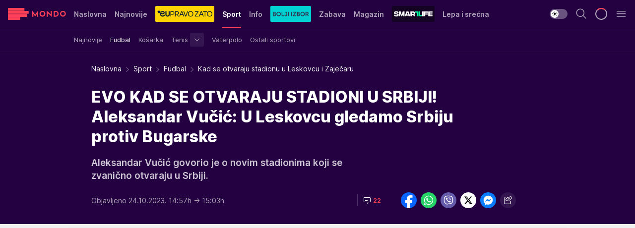

--- FILE ---
content_type: text/html; charset=utf-8
request_url: https://mondo.rs/Sport/Fudbal/a1845286/Kad-se-otvaraju-stadionu-u-Leskovcu-i-Zajecaru.html
body_size: 51433
content:
<!DOCTYPE html><html  lang="sr"><head><meta charset="utf-8"><meta name="viewport" content="width=device-width, initial-scale=1"><script type="importmap">{"imports":{"#entry":"/_nuxt/entry.C-fODAze.js"}}</script><script data-cfasync="false">(function(w,d,s,l,i){w[l]=w[l]||[];w[l].push({'gtm.start':
            new Date().getTime(),event:'gtm.js'});var f=d.getElementsByTagName(s)[0],
            j=d.createElement(s),dl=l!='dataLayer'?'&l='+l:'';j.async=true;j.src=
            'https://www.googletagmanager.com/gtm.js?id='+i+dl;f.parentNode.insertBefore(j,f);
            })(window,document,'script','dataLayer','GTM-KTJZ78Z');</script><script>'use strict';(function(b,t,q,h,c,e,f,r,u,a,v,w,m,k,n,p,l){l=(d,g)=>{m=new URLSearchParams(q.search);m.has(d)?g=m.get(d):b[h]&&b[h].hasOwnProperty(d)&&(g=b[h][d]);return isNaN(+g)?g:+g};l('pjnx',!1)||(b[h]=b[h]||{},b[c]=b[c]||{},b[c][e]=b[c][e]||[],k=d=>{a.b[d]=performance.now();a.b[f](d)},n=(d,g)=>{for(;0<d.length;)g[f](d.shift())},p=()=>{a.p=b[c][e][f];b[c][e][f]=a.s[f].bind(a.s)},a=b["__"+h]={t:l('pjfsto',3E3),m:l('pjfstom',2),s:[()=>{k("s");b[c].pubads().setTargeting('pjpel',a.b)}],f:d=>{a.p&&
                (k('f'+d),b[c][e][f]=a.p,a.p=!1,n(a.s,b[c][e]))},g:()=>{a.p&&p();k('g');a.r=setTimeout(()=>a.f('t'),a.t+a.b.g*a.m)}},b[c][e].shift&&(n(b[c][e],a.s),a.b=[],b[c][e][f](()=>a.g()),p(),k('v'+r)))})(window,document,location,'pubjelly','googletag','cmd','push',4);</script><script src="https://pubjelly.nxjmp.com/a/main/pubjelly.js?key=na" async onerror="__pubjelly.f('e')"></script><link rel="canonical" href="https://mondo.rs/Sport/Fudbal/a1845286/Kad-se-otvaraju-stadionu-u-Leskovcu-i-Zajecaru.html"><script>var googletag = googletag || {}; googletag.cmd = googletag.cmd || [];</script><script src="https://securepubads.g.doubleclick.net/tag/js/gpt.js" async></script><title>Kad se otvaraju stadionu u Leskovcu i Zaječaru | Mondo</title><script async data-cfasync="false">window.googletag=window.googletag||{},window.googletag.cmd=window.googletag.cmd||[];var packs=window.localStorage.getItem("df_packs"),packsParsed=packs&&JSON.parse(packs)||[];try{var a=window.localStorage.getItem("df_packsx"),s=a&&JSON.parse(a)||[];s.length&&(packsParsed=packsParsed.concat(s),packsParsed=Array.from(new Set(packsParsed)));var r,e=window.localStorage.getItem("df_packsy"),t=(e&&JSON.parse(e)||[]).map(function(a){return a.id});t.length&&(packsParsed=packsParsed.concat(t),packsParsed=Array.from(new Set(packsParsed)))}catch(d){}var standardPacks=window.localStorage.getItem("df_sp"),standardPacksParsed=standardPacks&&JSON.parse(standardPacks)||[];try{var g=window.localStorage.getItem("df_spx"),c=g&&JSON.parse(g)||[];c.length&&(standardPacksParsed=standardPacksParsed.concat(c),standardPacksParsed=Array.from(new Set(standardPacksParsed)));var o,n=window.localStorage.getItem("df_spy"),p=(n&&JSON.parse(n)||[]).map(function(a){return a.id});p.length&&(standardPacksParsed=standardPacksParsed.concat(p),standardPacksParsed=Array.from(new Set(standardPacksParsed)))}catch(P){}var platforms=window.localStorage.getItem("df_pl"),platformsParsed=platforms&&(JSON.parse(platforms)||[]);if(platformsParsed&&platformsParsed.length)for(var i=0;i<platformsParsed.length;i++)1===platformsParsed[i]&&packsParsed?window.googletag.cmd.push(function(){window.googletag.pubads().setTargeting("defractal",packsParsed)}):2===platformsParsed[i]&&packsParsed&&packsParsed.length?(window.midasWidgetTargeting=window.midasWidgetTargeting||{},window.midasWidgetTargeting.targetings=window.midasWidgetTargeting.targetings||[],window.midasWidgetTargeting.targetings.push({defractal:packsParsed})):3===platformsParsed[i]&&standardPacksParsed&&standardPacksParsed.length&&window.googletag.cmd.push(function(){window.googletag.pubads().setTargeting("defractal_sp",standardPacksParsed)});</script><script src="https://cdn.mediaoutcast.com/player/1.15.0/js/mov-init.min.js" async></script><script src="https://cdn.krakenoptimize.com/setup/get/7f93c587-b868-4f9f-339b-08d9d68e00ed" async body type="text/javascript" data-cfasync="false"></script><script src="https://cdn.defractal.com/scripts/defractal-4-00440010-B9DA-45E3-B080-B97C6D2529EF.js" async></script><link rel="stylesheet" href="/_nuxt/entry.BYcpJ4gV.css" crossorigin><link rel="preload" as="font" href="https://static2.mondo.rs/fonts/Inter.var.woff2" type="font/woff2" crossorigin><link rel="preload" as="font" href="https://static2.mondo.rs/fonts/icomoon/icons.woff" type="font/woff" crossorigin><link rel="preload" as="image" href="https://static2.mondo.rs/api/v3/images/592/1184/1314567?ts=2023-10-24T15:03:09"><link rel="modulepreload" as="script" crossorigin href="/_nuxt/entry.C-fODAze.js"><link rel="preload" as="fetch" fetchpriority="low" crossorigin="anonymous" href="/_nuxt/builds/meta/b0bd29c9-2b75-4d8a-b286-e78bba068a60.json"><script data-cfasync="false">window.gdprAppliesGlobally=true;(function(){function n(e){if(!window.frames[e]){if(document.body&&document.body.firstChild){var t=document.body;var r=document.createElement("iframe");r.style.display="none";r.name=e;r.title=e;t.insertBefore(r,t.firstChild)}else{setTimeout(function(){n(e)},5)}}}function e(r,a,o,s,c){function e(e,t,r,n){if(typeof r!=="function"){return}if(!window[a]){window[a]=[]}var i=false;if(c){i=c(e,n,r)}if(!i){window[a].push({command:e,version:t,callback:r,parameter:n})}}e.stub=true;e.stubVersion=2;function t(n){if(!window[r]||window[r].stub!==true){return}if(!n.data){return}var i=typeof n.data==="string";var e;try{e=i?JSON.parse(n.data):n.data}catch(t){return}if(e[o]){var a=e[o];window[r](a.command,a.version,function(e,t){var r={};r[s]={returnValue:e,success:t,callId:a.callId};n.source.postMessage(i?JSON.stringify(r):r,"*")},a.parameter)}}const smt=window[r];if(typeof smt!=="function"){window[r]=e;if(window.addEventListener){window.addEventListener("message",t,false)}else{window.attachEvent("onmessage",t)}}}e("__uspapi","__uspapiBuffer","__uspapiCall","__uspapiReturn");n("__uspapiLocator");e("__tcfapi","__tcfapiBuffer","__tcfapiCall","__tcfapiReturn");n("__tcfapiLocator");(function(e){var t=document.createElement("link");t.rel="preconnect";t.as="script";var r=document.createElement("link");r.rel="dns-prefetch";r.as="script";var n=document.createElement("link");n.rel="preload";n.as="script";var i=document.createElement("script");i.id="spcloader";i.type="text/javascript";i["async"]=true;i.charset="utf-8";var a="https://sdk.privacy-center.org/"+e+"/loader.js?target="+document.location.hostname;if(window.didomiConfig&&window.didomiConfig.user){var o=window.didomiConfig.user;var s=o.country;var c=o.region;if(s){a=a+"&country="+s;if(c){a=a+"&region="+c}}}t.href="https://sdk.privacy-center.org/";r.href="https://sdk.privacy-center.org/";n.href=a;i.src=a;var d=document.getElementsByTagName("script")[0];d.parentNode.insertBefore(t,d);d.parentNode.insertBefore(r,d);d.parentNode.insertBefore(n,d);d.parentNode.insertBefore(i,d)})("82d80c84-586b-4519-bdef-240ed8c7f096")})();</script><script data-cfasync="false">function scrollDistance(i,n=66){if(!i||"function"!=typeof i)return;let e,o,t,d;window.addEventListener("scroll",function(l){o||(o=window.pageYOffset),window.clearTimeout(e),e=setTimeout(function(){t=window.pageYOffset,i(d=t-o,o,t),o=null,t=null,d=null},n)},!1)}window.didomiOnReady=window.didomiOnReady||[],window.didomiOnReady.push(function(i){i.notice.isVisible()&&scrollDistance(function(n){parseInt(Math.abs(n),10)>198&&i.notice.isVisible()&&i.setUserAgreeToAll()});if(i.notice.isVisible() && window.innerWidth <= 768){document.body.classList.remove("didomi-popup-open","didomi-popup-open-ios")}if(i.notice.isVisible()){document.querySelector(".didomi-popup").addEventListener("click", e=>{console.log(e)})}});</script><script>window.pp_gemius_identifier = 'p4.gwnMOI4nMMOcrSk1_jabl7OkIubiUbE6gLQzKB4r.Y7';
                function gemius_pending(i) { window[i] = window[i] || function () { var x = window[i + '_pdata'] = window[i + '_pdata'] || []; x[x.length] = arguments; }; };
                gemius_pending('gemius_hit'); gemius_pending('gemius_event'); gemius_pending('gemius_init'); gemius_pending('pp_gemius_hit'); gemius_pending('pp_gemius_event'); gemius_pending('pp_gemius_init');
                (function (d, t) {
                    try {
                        var gt = d.createElement(t), s = d.getElementsByTagName(t)[0], l = 'http' + ((location.protocol == 'https:') ? 's' : ''); gt.setAttribute('async', 'async');
                        gt.setAttribute('defer', 'defer'); gt.src = l + '://gars.hit.gemius.pl/xgemius.js'; s.parentNode.insertBefore(gt, s);
                    } catch (e) { }
                })(document, 'script');</script><meta name="title" content="EVO KAD SE OTVARAJU STADIONI U SRBIJI! Aleksandar Vučić: U Leskovcu gledamo Srbiju protiv Bugarske"><meta hid="description" name="description" content="Aleksandar Vučić govorio je o novim stadionima koji se zvanično otvaraju u Srbiji."><meta hid="robots" property="robots" content="max-image-preview:large"><meta hid="og:type" property="og:type" content="website"><meta hid="og:title" property="og:title" content="EVO KAD SE OTVARAJU STADIONI U SRBIJI! Aleksandar Vučić: U Leskovcu gledamo Srbiju protiv Bugarske"><meta hid="og:description" property="og:description" content="Aleksandar Vučić govorio je o novim stadionima koji se zvanično otvaraju u Srbiji."><meta hid="og:image" property="og:image" content="https://static2.mondo.rs/Picture/1314567/jpeg/Vucic-stadion-Loznica.jpg?ts=2023-10-24T15:03:09"><meta hid="og:url" property="og:url" content="https://mondo.rs/Sport/Fudbal/a1845286/Kad-se-otvaraju-stadionu-u-Leskovcu-i-Zajecaru.html"><meta hid="twitter:card" name="twitter:card" content="summary_large_image"><meta hid="twitter:title" name="twitter:title" content="EVO KAD SE OTVARAJU STADIONI U SRBIJI! Aleksandar Vučić: U Leskovcu gledamo Srbiju protiv Bugarske"><meta hid="twitter:description" name="twitter:description" content="mondo 2022"><meta hid="twitter:image" name="twitter:image" content="https://static2.mondo.rs/Picture/1314567/jpeg/Vucic-stadion-Loznica.jpg?ts=2023-10-24T15:03:09"><meta hid="twitter.url" name="twitter.url" content="https://mondo.rs/Sport/Fudbal/a1845286/Kad-se-otvaraju-stadionu-u-Leskovcu-i-Zajecaru.html"><link rel="icon" type="image/svg+xml" href="/favicons/mondo/icon.svg" sizes="any"><link rel="icon" type="image/png" href="/favicons/mondo/favicon-32x32.png" sizes="32x32"><link rel="icon" type="image/png" href="/favicons/mondo/favicon-128x128.png" sizes="128x128"><link rel="apple-touch-icon" type="image/png" href="/favicons/mondo/favicon-180x180.png" sizes="180x180"><link rel="icon" type="image/png" href="/favicons/mondo/favicon-192x192.png" sizes="192x192"><link rel="icon" type="image/png" href="/favicons/mondo/favicon-512x512.png" sizes="512x512"><link rel="alternate" hreflang="sr" href="https://mondo.rs/Sport/Fudbal/a1845286/Kad-se-otvaraju-stadionu-u-Leskovcu-i-Zajecaru.html"><link rel="alternate" type="application/rss+xml" title="RSS feed for Naslovna" href="https://mondo.rs/rss/629/Naslovna"><link rel="alternate" type="application/rss+xml" title="RSS feed for Sport" href="https://mondo.rs/rss/644/Sport"><link rel="alternate" type="application/rss+xml" title="RSS feed for Fudbal" href="https://mondo.rs/rss/646/Sport/Fudbal"><link rel="alternate" type="application/rss+xml" title="RSS feed for Košarka" href="https://mondo.rs/rss/652/Sport/Kosarka"><link rel="alternate" type="application/rss+xml" title="RSS feed for Tenis" href="https://mondo.rs/rss/657/Sport/Tenis"><link rel="alternate" type="application/rss+xml" title="RSS feed for Ostali sportovi" href="https://mondo.rs/rss/660/Sport/Ostali-sportovi"><link rel="alternate" type="application/rss+xml" title="RSS feed for Info" href="https://mondo.rs/rss/631/Info"><link rel="alternate" type="application/rss+xml" title="RSS feed for Društvo" href="https://mondo.rs/rss/640/Info/Drustvo"><link rel="alternate" type="application/rss+xml" title="RSS feed for Politika" href="https://mondo.rs/rss/11427/Info/Politika"><link rel="alternate" type="application/rss+xml" title="RSS feed for Crna hronika" href="https://mondo.rs/rss/641/Info/Crna-hronika"><link rel="alternate" type="application/rss+xml" title="RSS feed for Ekonomija" href="https://mondo.rs/rss/642/Info/Ekonomija"><link rel="alternate" type="application/rss+xml" title="RSS feed for Srbija" href="https://mondo.rs/rss/637/Info/Srbija"><link rel="alternate" type="application/rss+xml" title="RSS feed for Beograd na Mondu" href="https://mondo.rs/rss/639/Info/Beograd"><link rel="alternate" type="application/rss+xml" title="RSS feed for Svet" href="https://mondo.rs/rss/638/Info/Svet"><link rel="alternate" type="application/rss+xml" title="RSS feed for EX Yu" href="https://mondo.rs/rss/643/Info/EX-YU"><link rel="alternate" type="application/rss+xml" title="RSS feed for Novi Sad na Mondu" href="https://mondo.rs/rss/11312/Info/Novi-Sad-na-Mondu"><link rel="alternate" type="application/rss+xml" title="RSS feed for Zabava" href="https://mondo.rs/rss/663/Zabava"><link rel="alternate" type="application/rss+xml" title="RSS feed for Zvezde i tračevi" href="https://mondo.rs/rss/665/Zabava/Zvezde-i-tracevi"><link rel="alternate" type="application/rss+xml" title="RSS feed for TV" href="https://mondo.rs/rss/671/Zabava/TV"><link rel="alternate" type="application/rss+xml" title="RSS feed for Film" href="https://mondo.rs/rss/673/Zabava/Film"><link rel="alternate" type="application/rss+xml" title="RSS feed for Muzika" href="https://mondo.rs/rss/674/Zabava/Muzika"><link rel="alternate" type="application/rss+xml" title="RSS feed for Zanimljivosti" href="https://mondo.rs/rss/675/Zabava/Zanimljivosti"><link rel="alternate" type="application/rss+xml" title="RSS feed for Kultura" href="https://mondo.rs/rss/676/Zabava/Kultura"><link rel="alternate" type="application/rss+xml" title="RSS feed for Magazin" href="https://mondo.rs/rss/678/Magazin"><link rel="alternate" type="application/rss+xml" title="RSS feed for Ljubav" href="https://mondo.rs/rss/680/Magazin/Ljubav"><link rel="alternate" type="application/rss+xml" title="RSS feed for Stil" href="https://mondo.rs/rss/681/Magazin/Stil"><link rel="alternate" type="application/rss+xml" title="RSS feed for Zdravlje" href="https://mondo.rs/rss/685/Magazin/Zdravlje"><link rel="alternate" type="application/rss+xml" title="RSS feed for Horoskop" href="https://mondo.rs/rss/822/Horoskop"><link rel="amphtml" href="https://mondo.rs/Sport/Fudbal/amp/a1845286/Kad-se-otvaraju-stadionu-u-Leskovcu-i-Zajecaru.html"><script type="application/ld+json">{
  "@context": "https://schema.org",
  "@graph": [
    {
      "@type": "NewsMediaOrganization",
      "@id": "https://mondo.rs/#publisher",
      "name": "MONDO",
      "alternateName": "MONDO INC",
      "url": "https://mondo.rs/",
      "masthead": "https://mondo.rs/Ostalo/Impresum",
      "sameAs": [
        "https://www.facebook.com/mondo.rs",
        "https://twitter.com/mondoportal",
        "https://www.instagram.com/mondoportal",
        "https://www.youtube.com/user/MTSMondo",
        "https://www.linkedin.com/company/mondoportal/mycompany/"
      ],
      "logo": {
        "@type": "ImageObject",
        "@id": "https://mondo.rs/#/schema/image/mondo-logo",
        "url": "https://static2.mondo.rs/Static/Picture/shape-1304-3x.png",
        "width": 489,
        "height": 105,
        "caption": "Mondo Logo"
      },
      "image": {
        "@id": "https://mondo.rs/#/schema/image/mondo-logo"
      }
    },
    {
      "@type": "WebSite",
      "@id": "https://mondo.rs/#/schema/website/mondors",
      "url": "https://mondo.rs",
      "name": "Mondo portal",
      "publisher": {
        "@id": "https://mondo.rs/#publisher"
      },
      "potentialAction": {
        "@type": "SearchAction",
        "target": "https://mondo.rs/search/1/1?q={search_term_string}",
        "query-input": "required name=search_term_string"
      }
    },
    {
      "@type": "WebPage",
      "@id": "https://mondo.rs/Sport/Fudbal/a1845286/Kad-se-otvaraju-stadionu-u-Leskovcu-i-Zajecaru.html",
      "url": "https://mondo.rs/Sport/Fudbal/a1845286/Kad-se-otvaraju-stadionu-u-Leskovcu-i-Zajecaru.html",
      "inLanguage": "sr-Latn",
      "breadcrumb": {
        "@id": "https://mondo.rs/Sport/Fudbal/a1845286/Kad-se-otvaraju-stadionu-u-Leskovcu-i-Zajecaru.html#/schema/breadcrumb/a1845286"
      },
      "name": "Kad se otvaraju stadionu u Leskovcu i Zaječaru | Sport | Fudbal",
      "isPartOf": {
        "@id": "https://mondo.rs/#/schema/website/mondors"
      },
      "datePublished": "2023-10-24T14:57:16+02:00",
      "dateModified": "2023-10-24T15:03:35+02:00",
      "description": "Aleksandar Vučić govorio je o novim stadionima koji se zvanično otvaraju u Srbiji."
    },
    {
      "@type": [
        "Article",
        "NewsArticle"
      ],
      "@id": "https://mondo.rs/Sport/Fudbal/a1845286/Kad-se-otvaraju-stadionu-u-Leskovcu-i-Zajecaru.html#/schema/article/a1845286",
      "headline": "EVO KAD SE OTVARAJU STADIONI U SRBIJI! Aleksandar Vučić: U Leskovcu gledamo Srbiju protiv Bugarske",
      "description": "Aleksandar Vučić govorio je o novim stadionima koji se zvanično otvaraju u Srbiji.",
      "isPartOf": {
        "@id": "https://mondo.rs/Sport/Fudbal/a1845286/Kad-se-otvaraju-stadionu-u-Leskovcu-i-Zajecaru.html"
      },
      "mainEntityOfPage": {
        "@id": "https://mondo.rs/Sport/Fudbal/a1845286/Kad-se-otvaraju-stadionu-u-Leskovcu-i-Zajecaru.html"
      },
      "datePublished": "2023-10-24T14:57:16+02:00",
      "dateModified": "2023-10-24T15:03:35+02:00",
      "image": [
        {
          "@context": "http://schema.org",
          "@type": "ImageObject",
          "width": 1200,
          "height": 675,
          "description": "Kad se otvaraju stadionu u Leskovcu i Zaječaru",
          "url": "https://static2.mondo.rs/Picture/1314567/jpeg/Vucic-stadion-Loznica.jpg?ts=2023-10-24T15:03:09"
        },
        {
          "@context": "http://schema.org",
          "@type": "ImageObject",
          "width": 1200,
          "height": 1200,
          "description": "Kad se otvaraju stadionu u Leskovcu i Zaječaru",
          "url": "https://static2.mondo.rs/MediumImage/1314567/jpeg/Vucic-stadion-Loznica.jpg?ts=2023-10-24T15:03:09"
        },
        {
          "@context": "http://schema.org",
          "@type": "ImageObject",
          "width": 1200,
          "height": 900,
          "description": "Kad se otvaraju stadionu u Leskovcu i Zaječaru",
          "url": "https://static2.mondo.rs/Thumbnail/1314567/jpeg/Vucic-stadion-Loznica.jpg?ts=2023-10-24T15:03:09"
        }
      ],
      "keywords": [
        "stadioni",
        "vučić",
        "leskovac",
        "aleksandar vučić",
        "zaječar"
      ],
      "author": [
        {
          "@type": "Person",
          "url": "https://mondo.rs/journalist90/Milutin-Vujicic",
          "name": "Milutin Vujičić"
        }
      ],
      "publisher": {
        "@id": "https://mondo.rs/#publisher"
      },
      "isAccessibleForFree": "True"
    },
    {
      "@type": "BreadcrumbList",
      "@id": "https://mondo.rs/Sport/Fudbal/a1845286/Kad-se-otvaraju-stadionu-u-Leskovcu-i-Zajecaru.html#/schema/breadcrumb/a1845286",
      "itemListElement": [
        {
          "@type": "ListItem",
          "position": 1,
          "item": {
            "@type": "WebPage",
            "@id": "https://mondo.rs/Sport",
            "url": "https://mondo.rs/Sport",
            "name": "Sport"
          }
        },
        {
          "@type": "ListItem",
          "position": 2,
          "item": {
            "@type": "WebPage",
            "@id": "https://mondo.rs/Sport/Fudbal",
            "url": "https://mondo.rs/Sport/Fudbal",
            "name": "Fudbal"
          }
        },
        {
          "@type": "ListItem",
          "position": 3,
          "item": {
            "@id": "https://mondo.rs/Sport/Fudbal/a1845286/Kad-se-otvaraju-stadionu-u-Leskovcu-i-Zajecaru.html",
            "name": "Kad se otvaraju stadionu u Leskovcu i Zaječaru | Sport | Fudbal"
          }
        }
      ]
    }
  ]
}</script><script type="module" src="/_nuxt/entry.C-fODAze.js" crossorigin></script></head><body><div id="__nuxt"><div><div class="main light mondo page-has-submenu" style=""><!----><header class="header has-submenu"><div class="container"><div class="header__content_wrap"><div class="header__content"><div class="header-logo"><a href="/" class="" title="Mondo"><div class="header-logo__wrap"><svg class="logo-dimensions header-logo__image"><use xlink:href="/img/logo/mondo.svg?v=28112025#logo-light"></use></svg><span class="header-logo__span">Mondo</span></div></a></div><!--[--><nav class="header-navigation"><div class="header-navigation__wrap"><ul class="header-navigation__list"><!--[--><li class="js_item_629 header-navigation__list-item"><!--[--><a href="/" class="has-no-background"><span style=""><!----><span>Naslovna</span></span></a><!--]--><!--[--><!--]--></li><li class="js_item_632 header-navigation__list-item"><!--[--><a href="/Najnovije-vesti" class="has-no-background"><span style=""><!----><span>Najnovije</span></span></a><!--]--><!--[--><!--]--></li><li class="js_item_11335 header-navigation__list-item"><!--[--><a class="is-custom" href="https://eupravozato.mondo.rs/" target="_blank" rel="noopener"><span style="background-color:#FFD301;color:transparent;"><img src="https://static2.mondo.rs/api/v3/staticimages/logo-eupravozato-mondo-kec@3x.png" alt="EUpravo zato"><!----></span></a><!--]--><!--[--><!--]--></li><li class="js_item_644 is-active header-navigation__list-item"><!--[--><a href="/Sport" class="has-no-background"><span style=""><!----><span>Sport</span></span></a><!--]--><!--[--><nav class="header__subnavigation isArticle"><div class="header-subnavigation__wrap"><ul class="header-subnavigation__list"><!--[--><li class="js_item_645 header-subnavigation__list-item"><!--[--><a href="/Sport/Najnovije" class="has-no-background"><span style=""><!----><span>Najnovije</span></span></a><!----><!--]--></li><li class="is-active js_item_646 header-subnavigation__list-item"><!--[--><a href="/Sport/Fudbal" class="has-no-background"><span style=""><!----><span>Fudbal</span></span></a><!----><!--]--></li><li class="js_item_652 header-subnavigation__list-item"><!--[--><a href="/Sport/Kosarka" class="has-no-background"><span style=""><!----><span>Košarka</span></span></a><!----><!--]--></li><li class="js_item_657 header-subnavigation__list-item"><!--[--><a href="/Sport/Tenis" class="has-no-background"><span style=""><!----><span>Tenis</span></span></a><div><span class="header-subnavigation__chevron"><i class="icon-chevron--down" aria-hidden="true"></i></span><!----></div><!--]--></li><li class="js_item_659 header-subnavigation__list-item"><!--[--><a href="/Sport/Vaterpolo" class="has-no-background"><span style=""><!----><span>Vaterpolo</span></span></a><!----><!--]--></li><li class="js_item_660 header-subnavigation__list-item"><!--[--><a href="/Sport/Ostali-sportovi" class="has-no-background"><span style=""><!----><span>Ostali sportovi</span></span></a><!----><!--]--></li><!--]--></ul><span class="is-hidden header-navigation__list-item is-view-more"><span class="">Još</span> <i class="icon-overflow-menu--vertical view-more-icon" aria-hidden="true"></i><ul class="is-hidden header-subnavigation__children"><!--[--><!--]--></ul></span></div></nav><!--]--></li><li class="js_item_631 header-navigation__list-item"><!--[--><a href="/Info" class="has-no-background"><span style=""><!----><span>Info</span></span></a><!--]--><!--[--><!--]--></li><li class="js_item_11326 header-navigation__list-item"><!--[--><a href="/bolji-izbor" class="is-custom is-custom-text"><span style="background-color:#00D1D2;color:transparent;"><img src="https://static2.mondo.rs/Static/Picture/IQOScategory@x2.png" alt="Bolji izbor"><!----></span></a><!--]--><!--[--><!--]--></li><li class="js_item_663 header-navigation__list-item"><!--[--><a href="/Zabava" class="has-no-background"><span style=""><!----><span>Zabava</span></span></a><!--]--><!--[--><!--]--></li><li class="js_item_678 header-navigation__list-item"><!--[--><a href="/Magazin" class="has-no-background"><span style=""><!----><span>Magazin</span></span></a><!--]--><!--[--><!--]--></li><li class="js_item_11321 header-navigation__list-item"><!--[--><a class="is-custom" href="https://smartlife.mondo.rs/" target="_blank" rel="noopener"><span style="background-color:#140322;color:transparent;"><img src="https://static2.mondo.rs/Static/Picture/logo-smartlife-proper@3x.png" alt="Smartlife"><!----></span></a><!--]--><!--[--><!--]--></li><li class="js_item_11123 header-navigation__list-item"><!--[--><a class="" href="https://lepaisrecna.mondo.rs/" target="_blank" rel="noopener"><span style=""><!----><span>Lepa i srećna</span></span></a><!--]--><!--[--><!--]--></li><li class="js_item_11209 header-navigation__list-item"><!--[--><a class="" href="https://sensa.mondo.rs/" target="_blank" rel="noopener"><span style=""><!----><span>Sensa</span></span></a><!--]--><!--[--><!--]--></li><li class="js_item_11223 header-navigation__list-item"><!--[--><a class="" href="https://stvarukusa.mondo.rs/" target="_blank" rel="noopener"><span style=""><!----><span>Stvar ukusa</span></span></a><!--]--><!--[--><!--]--></li><li class="js_item_11233 header-navigation__list-item"><!--[--><a class="" href="https://yumama.mondo.rs/" target="_blank" rel="noopener"><span style=""><!----><span>Yumama</span></span></a><!--]--><!--[--><!--]--></li><!--]--></ul></div><span class="is-hidden header-navigation__list-item is-view-more">Još <i class="icon-overflow-menu--vertical view-more-icon" aria-hidden="true"></i><ul class="is-hidden header-subnavigation__children"><!--[--><!--]--></ul></span><!--[--><!--]--></nav><!--]--><div class="header-extra"><div class="theme-toggle theme-toggle--light"><div class="icon-wrap icon-wrap_light"><i class="icon icon-light--filled" aria-hidden="true"></i></div><div class="icon-wrap icon-wrap_asleep"><i class="icon icon-asleep--filled" aria-hidden="true"></i></div></div><div class="header-extra__icon"><i class="icon-search" aria-hidden="true"></i><div class="header-search"><div class="header-search-wrap"><form><input type="text" class="input" placeholder=" Pretraži MONDO"><!----></form><div class="header-search__close"><i aria-hidden="true" class="icon icon-close"></i></div></div></div></div><div class="header-extra__icon" style="display:none;"><i class="icon-headphones-custom" aria-hidden="true"></i></div><!--[--><div class="header-extra__icon isSpinner"><div class="spinner" data-v-eba6742f></div></div><!--]--><div class="header-extra__icon" style="display:none;"><i class="icon-notification" aria-hidden="true"></i></div><div class="header-extra__icon header-extra__menu"><i class="icon-menu" aria-hidden="true"></i></div><!--[--><div class="navigation-drawer" style="right:-100%;"><div class="navigation-drawer__header"><div class="navigation-drawer__logo"><svg class="navigation-drawer__logo_image"><use xlink:href="/img/logo/mondo.svg?v=28112025#logo-drawer-light"></use></svg></div><div class="navigation-drawer__close"><i class="icon-close" aria-hidden="true"></i></div></div><div class="navigation-drawer__tabs"><span class="is-active">Kategorije</span><span class="">Ostalo</span></div><!----><div class="navigation-drawer__footer"><ul class="social-menu__list"><!--[--><li class="social-menu__list-item"><a href="https://www.facebook.com/mondo.rs" target="_blank" rel="noopener" aria-label="Facebook"><i class="icon-logo--facebook social-menu__list-icon" aria-hidden="true"></i></a></li><li class="social-menu__list-item"><a href="https://www.instagram.com/mondoportal/?hl=en" target="_blank" rel="noopener" aria-label="Instagram"><i class="icon-logo--instagram social-menu__list-icon" aria-hidden="true"></i></a></li><li class="social-menu__list-item"><a href="https://twitter.com/mondoportal" target="_blank" rel="noopener" aria-label="Twitter"><i class="icon-logo--twitter social-menu__list-icon" aria-hidden="true"></i></a></li><li class="social-menu__list-item"><a href="https://www.youtube.com/mtsmondo" target="_blank" rel="noopener" aria-label="Youtube"><i class="icon-logo--youtube social-menu__list-icon" aria-hidden="true"></i></a></li><li class="social-menu__list-item"><a href="https://www.tiktok.com/@mondoportal" target="_blank" rel="noopener" aria-label="TikTok"><i class="icon-logo--tiktok social-menu__list-icon" aria-hidden="true"></i></a></li><li class="social-menu__list-item"><a href="https://news.google.com/publications/CAAqIQgKIhtDQklTRGdnTWFnb0tDRzF2Ym1SdkxuSnpLQUFQAQ?hl=sr&amp;gl=RS&amp;ceid=RS%3Asr" target="_blank" rel="noopener" aria-label="Google News"><i class="icon-logo--googlenews social-menu__list-icon" aria-hidden="true"></i></a></li><li class="social-menu__list-item"><a href="https://mondo.rs/rss-feed" target="_blank" rel="noopener" aria-label="RSS"><i class="icon-logo--rss social-menu__list-icon" aria-hidden="true"></i></a></li><!--]--></ul></div></div><!--]--></div></div></div></div></header><div class="generic-page" data-v-b527da3b><div class="main-container wallpaper-helper" data-v-b527da3b data-v-fdf9347c><!--[--><!----><!--[--><div class="wallpaper-wrapper" data-v-fdf9347c><div class="container"><div id="wallpaper-left" class="wallpaper-left wallpaper-watch"></div><div id="wallpaper-right" class="wallpaper-right wallpaper-watch"></div></div></div><div class="main_wrapper" data-v-fdf9347c><div class="container" data-v-fdf9347c><div id="wallpaper-top" class="wallpaper-top"></div></div><div class="article-header" data-v-fdf9347c data-v-86095f06><div class="article-header-wrap" data-v-86095f06><div class="article-header-container" data-v-86095f06><div class="breadcrumbs-wrap" data-v-86095f06 data-v-77f0710d><div class="breadcrumbs" data-v-77f0710d><a href="/" class="breadcrumbs-link" data-v-77f0710d>Naslovna</a><!--[--><div class="breadcrumbs-icon-container" data-v-77f0710d><i class="icon-chevron--right" aria-hidden="true" data-v-77f0710d></i><a href="/Sport" class="breadcrumbs-link" data-v-77f0710d>Sport</a></div><div class="breadcrumbs-icon-container" data-v-77f0710d><i class="icon-chevron--right" aria-hidden="true" data-v-77f0710d></i><a href="/Sport/Fudbal" class="breadcrumbs-link" data-v-77f0710d>Fudbal</a></div><div class="breadcrumbs-icon-container" data-v-77f0710d><i class="icon-chevron--right" aria-hidden="true" data-v-77f0710d></i><span class="breadcrumbs-title" data-v-77f0710d>Kad se otvaraju stadionu u Leskovcu i Zaječaru</span></div><!--]--></div></div><div class="article-header-labels" data-v-86095f06 data-v-4f4997d9><!----><!----><!----><!----><!----></div><h1 class="article-header-title" data-v-86095f06>EVO KAD SE OTVARAJU STADIONI U SRBIJI! Aleksandar Vučić: U Leskovcu gledamo Srbiju protiv Bugarske</h1><strong class="article-header-lead" data-v-86095f06>Aleksandar Vučić govorio je o novim stadionima koji se zvanično otvaraju u Srbiji.</strong><!----><!----><div class="article-header-author-share" data-v-86095f06><div class="article-header-author-comments" data-v-86095f06><div class="article-header-author-date" data-v-86095f06><!----><div class="article-header-date" datetime="2023-10-24T14:57:16" data-v-86095f06><time class="article-header-date-published" data-v-86095f06>Objavljeno 24.10.2023. 14:57h  </time><time class="article-header-date-edited" datetime="2023-10-24T15:03:35" data-v-86095f06> → 15:03h</time></div></div><div class="article-engagement-bar" data-v-86095f06 data-v-c0f3996a><div class="card-engagement-bar card-engagement-bar-wrap" data-v-c0f3996a><div class="card-engagement-bar__left"><!----><!----><!----><div role="button" class="btn"><!--[--><i class="icon-chat"></i><span class="comment-counter">22</span><!--]--></div></div><!----></div></div></div><div class="article-exposed-share" data-v-86095f06 data-v-5d9026f4><div class="tooltip-box card-share-wrap" data-v-5d9026f4 data-v-2f96c82c><!--[--><!--[--><a role="button" class="tooltip-box__item facebook" data-v-2f96c82c><svg viewBox="0 0 32 32" class="icon facebook" data-v-2f96c82c><use xlink:href="/img/sprite-shares-02042025.svg#facebook-sign" data-v-2f96c82c></use></svg></a><!--]--><!--[--><a role="button" class="tooltip-box__item whatsapp" data-v-2f96c82c><svg viewBox="0 0 24 24" class="icon whatsapp" data-v-2f96c82c><use xlink:href="/img/sprite-shares-02042025.svg#whatsapp" data-v-2f96c82c></use></svg></a><!--]--><!--[--><a role="button" class="tooltip-box__item viber" data-v-2f96c82c><svg viewBox="0 0 24 24" class="icon viber" data-v-2f96c82c><use xlink:href="/img/sprite-shares-02042025.svg#viber" data-v-2f96c82c></use></svg></a><!--]--><!--[--><a role="button" class="tooltip-box__item twitter" data-v-2f96c82c><svg viewBox="0 0 24 24" class="icon twitter" data-v-2f96c82c><use xlink:href="/img/sprite-shares-02042025.svg#twitter" data-v-2f96c82c></use></svg></a><!--]--><!--[--><a role="button" class="tooltip-box__item messenger" data-v-2f96c82c><svg viewBox="0 0 24 24" class="icon messenger" data-v-2f96c82c><use xlink:href="/img/sprite-shares-02042025.svg#messenger" data-v-2f96c82c></use></svg></a><!--]--><!--]--><a role="button" class="tooltip-box__item copy-link" data-v-2f96c82c><svg viewBox="0 0 24 24" class="icon copy-link" data-v-2f96c82c><use xlink:href="/img/sprite-shares-02042025.svg#copy--link-adapted" data-v-2f96c82c></use></svg></a></div></div></div></div></div></div><div class="container" data-v-fdf9347c><!--[--><!--[--><!----><!--]--><!--[--><div class="container placeholder250px gptArticleTop" data-v-fdf9347c><div class="gpt-ad-banner"><div position="0" lazy="false"></div></div></div><!--]--><!--[--><div class="article-main" data-v-fdf9347c><div class="is-main article-content with-sidebar" data-v-1df6af20><div class="full-width" data-v-1df6af20><div class="sticky-scroll-container isSticky" data-v-1df6af20><!--[--><!--[--><div class="generic-component" data-v-1df6af20 data-v-a3833593><!--[--><article class="" data-v-a3833593><!--[--><div class="article-big-image" data-v-ae381be6><figure class="big-image-container" data-v-ae381be6><div class="card-image-container big-image-container__image" style="aspect-ratio:1.3333333333333333;" data-v-ae381be6 data-v-ecf0a92a><picture class="" data-v-ecf0a92a><!--[--><source media="(max-width: 1023px)" srcset="https://static2.mondo.rs/api/v3/images/592/1184/1314567?ts=2023-10-24T15:03:09,
https://static2.mondo.rs/api/v3/images/960/1920/1314567?ts=2023-10-24T15:03:09 1.5x" data-v-ecf0a92a><source media="(min-width: 1024px)" srcset="https://static2.mondo.rs/api/v3/images/960/1920/1314567?ts=2023-10-24T15:03:09" data-v-ecf0a92a><!--]--><img src="https://static2.mondo.rs/api/v3/images/592/1184/1314567?ts=2023-10-24T15:03:09" srcset="https://static2.mondo.rs/api/v3/images/592/1184/1314567?ts=2023-10-24T15:03:09,
https://static2.mondo.rs/api/v3/images/960/1920/1314567?ts=2023-10-24T15:03:09 1.5x" alt="Vucic-stadion-Loznica.jpg" class="" style="" data-v-ecf0a92a></picture></div><figcaption class="big-image-source" data-v-ae381be6><!----><span class="big-image-source-copy" data-v-ae381be6>Foto:&nbsp;TV PInk/screenshot</span></figcaption></figure></div><!--]--><!--[--><!--]--><div class="article-body"><!--[--><!--]--><!--[--><!--]--><!--[--><!--[--><!--[--><div class="container" document-template="NewsArticle"></div><!--]--><!--[--><!--]--><!--]--><!--[--><!--[--><div class="article-rte" document-template="NewsArticle"> <p>Predsednik Srbije <a target="_blank" href="https://mondo.rs/Aleksandar-Vucic/tag17772/1">Aleksandar Vučić</a> najavio je danas tokom obilaska novog pogona fabrike "Aunde" <a target="_blank" href="https://mondo.rs/Sport/Fudbal/a1775822/Stadion-u-Loznici-kako-izgleda-postavljanje-trave.html">u Leskovcu da će u ovom gradu 12. novembra biti otvoren fudbalski stadion</a>, dok će isto biti učinjeno i <a target="_blank" href="https://mondo.rs/Sport/Fudbal/a1816581/Novi-stadion-u-Zajecaru-izjava-Aleksandra-Vucica.html">sedam dana kasnije (19. novembar) u Zaječaru</a>.</p> </div><!--]--><!--[--><!--]--><!--]--><!--[--><!--[--><div class="article-rte paragrafNumber_2" document-template="NewsArticle"> <p><em>"Dolazi nam šef UEFA Aleksander Čeferin 19. novembra i zajednički otvaramo stadion u Zaječaru, ako sve bude u redu. Onda dolazimo da gledamo Srbiju protiv Bugarske u Leskovcu pošto računamo da će tu biti najveća pomoć našoj reprezentaciji i najbolje navijanje"</em>, naglasio je predsednik Srbije.</p> </div><!--]--><!--[--><!--]--><!--]--><!--[--><!--[--><div class="article-rte paragrafNumber_3" document-template="NewsArticle"> <p>Podsetimo, Srbiji je potreban bod protiv Bugarske u poslednjem kolu kvalifikacija kako bi se zvanično kvalifikovala na Evropsko prvenstvo, prvi put još od 2000. godine. Pogledajte kako izgleda stadion u Leskovcu:</p> </div><!--]--><!--[--><!--]--><!--]--><!--[--><!--[--><div class="article-ad" document-template="NewsArticle"><!----><div class="midas-intext"><div id="midasWidget__11403"></div></div></div><!--]--><!--[--><!--]--><!--]--><!--[--><!--[--><div class="article-gallery dark" data-v-ada71f1f><!--[--><div class="gallery-block" id="gallery76619" data-v-ada71f1f><figure class="gallery-block__large" data-v-ada71f1f><div class="card-image-container" data-v-ada71f1f data-v-ecf0a92a><picture class="" data-v-ecf0a92a><!--[--><source media="(max-width: 1023px)" srcset="https://static2.mondo.rs/api/v3/images/960/1920/1260180?ts=2023-04-27T14:32:21" data-v-ecf0a92a><source media="(min-width: 1024px)" srcset="https://static2.mondo.rs/api/v3/images/960/1920/1260180?ts=2023-04-27T14:32:21" data-v-ecf0a92a><!--]--><img src="https://static2.mondo.rs/api/v3/images/960/1920/1260180?ts=2023-04-27T14:32:21" srcset="https://static2.mondo.rs/api/v3/images/960/1920/1260180?ts=2023-04-27T14:32:21" alt="Kad se otvaraju stadionu u Leskovcu i Zaječaru" class="" loading="lazy" style="" data-v-ecf0a92a></picture></div><div class="card-label card-label-wrap card-label-wrap has-icon is-photo" data-v-ada71f1f data-v-d3a173a3><!----><i class="icon-camera" data-v-d3a173a3></i><span class="label-text" data-v-d3a173a3>1/7</span></div></figure><div class="gallery-block__right" data-v-ada71f1f><figure class="gallery-block__small" data-v-ada71f1f><div class="card-image-container" data-v-ada71f1f data-v-ecf0a92a><picture class="" data-v-ecf0a92a><!--[--><source media="(max-width: 1023px)" srcset="https://static2.mondo.rs/api/v3/images/212/424/1260184?ts=2023-04-27T14:32:23" data-v-ecf0a92a><source media="(min-width: 1024px)" srcset="https://static2.mondo.rs/api/v3/images/592/1184/1260184?ts=2023-04-27T14:32:23" data-v-ecf0a92a><!--]--><img src="https://static2.mondo.rs/api/v3/images/212/424/1260184?ts=2023-04-27T14:32:23" srcset="https://static2.mondo.rs/api/v3/images/212/424/1260184?ts=2023-04-27T14:32:23" alt="IMG-20230427-WA0004.jpg" class="" loading="lazy" style="" data-v-ecf0a92a></picture></div></figure><figure class="gallery-block__small" data-v-ada71f1f><div class="card-image-container" data-v-ada71f1f data-v-ecf0a92a><picture class="" data-v-ecf0a92a><!--[--><source media="(max-width: 1023px)" srcset="https://static2.mondo.rs/api/v3/images/212/424/1260181?ts=2023-04-27T14:32:21" data-v-ecf0a92a><source media="(min-width: 1024px)" srcset="https://static2.mondo.rs/api/v3/images/592/1184/1260181?ts=2023-04-27T14:32:21" data-v-ecf0a92a><!--]--><img src="https://static2.mondo.rs/api/v3/images/212/424/1260181?ts=2023-04-27T14:32:21" srcset="https://static2.mondo.rs/api/v3/images/212/424/1260181?ts=2023-04-27T14:32:21" alt="IMG-20230427-WA0006.jpg" class="" loading="lazy" style="" data-v-ecf0a92a></picture></div></figure><div class="gallery-block__small" data-v-ada71f1f><figure class="gallery-block__small is-background-image" data-v-ada71f1f><div class="card-image-container" data-v-ada71f1f data-v-ecf0a92a><picture class="" data-v-ecf0a92a><!--[--><source media="(max-width: 1023px)" srcset="https://static2.mondo.rs/api/v3/images/212/424/1260182?ts=2023-04-27T14:32:22" data-v-ecf0a92a><source media="(min-width: 1024px)" srcset="https://static2.mondo.rs/api/v3/images/592/1184/1260182?ts=2023-04-27T14:32:22" data-v-ecf0a92a><!--]--><img src="https://static2.mondo.rs/api/v3/images/212/424/1260182?ts=2023-04-27T14:32:22" srcset="https://static2.mondo.rs/api/v3/images/212/424/1260182?ts=2023-04-27T14:32:22" alt="IMG-20230427-WA0003.jpg" class="" loading="lazy" style="" data-v-ecf0a92a></picture></div></figure><span class="btn btn--prim-alt-sec" data-v-ada71f1f>Pogledaj fotogaleriju</span></div></div></div><span class="gallery-block__desc" data-v-ada71f1f><!--[-->Napreduje izgradnja stadiona &quot;Lagator&quot; u Loznici. <!--]--><span data-v-ada71f1f>Foto:&nbsp;Mondo</span></span><!----><!--]--></div><!--]--><!--[--><!--]--><!--]--><!--[--><!--[--><div class="article-rte" document-template="NewsArticle"> <p>BONUS VIDEO:</p> </div><!--]--><!--[--><!--]--><!--]--><!--[--><!--[--><div class="embed-video" document-template="NewsArticle"><!----><!----><!----><div data-v-ed322a1c><div class="videoPlayer" data-v-ed322a1c><div class="videoPlayer__container" data-v-ed322a1c><div class="submenu-active videoPlayer__wrapper" data-v-ed322a1c><div class="embed-videoPlayer__container" data-v-ed322a1c><div class="embed-videoPlayer" data-v-ed322a1c><!----><mov-player script id="video-neRkRw8w" data-v-ed322a1c></mov-player></div></div></div><div class="card-label card-label-wrap card-label-wrap has-icon is-video" data-v-ed322a1c data-v-d3a173a3><!----><!----><span class="label-text" data-v-d3a173a3>00:35</span></div></div><div class="videoPlayer__details" data-v-ed322a1c><span class="videoPlayer__details-desc" data-v-ed322a1c>Mančester siti Crvena zvezda stadion Itihad &ensp;</span><span class="videoPlayer__details-copy" data-v-ed322a1c>Izvor:&nbsp;MONDO/Dušan Ninković</span></div></div></div></div><!--]--><!--[--><!--]--><!--]--><!--[--><!--[--><div class="article-ad" document-template="NewsArticle"><!--[--><div class="OOP-bannerWrapper clean-ad-wrapper"><div class="OOP-gpt-ad-banner"><div></div></div></div><!--]--><!----></div><!--]--><!--[--><!--]--><!--]--><!--[--><!--[--><div class="related-news__wrap" document-template="NewsArticle" data-v-6784d22a><span class="related-news__block-title" data-v-6784d22a>Možda će vas zanimati</span><!--[--><!--[--><a href="/Sport/Fudbal/a1840446/Evropsko-prvenstvo-2028-na-napustenom-stadionu-u-Belfastu.html" class="related-news__link" data-v-6784d22a><span class="related-news__content" data-v-6784d22a><span class="related-news__text-content" data-v-6784d22a><span class="related-news__label-wrap" data-v-6784d22a><span class="related-news__label" data-v-6784d22a>Fudbal</span></span><span class="related-news__title" data-v-6784d22a>EVROPSKO PRVENSTVO SE IGRA NA NAPUŠTENOM STADIONU! Godinama propada, ali postoji PLAN! (VIDEO)</span></span><figure class="related-news__image" data-v-6784d22a><div class="card-image-container" data-v-6784d22a data-v-ecf0a92a><picture class="" data-v-ecf0a92a><!--[--><source media="(max-width: 1023px)" srcset="https://static2.mondo.rs/api/v3/images/212/424/1311247?ts=2023-10-12T13:01:25" data-v-ecf0a92a><source media="(min-width: 1024px)" srcset="https://static2.mondo.rs/api/v3/images/212/424/1311247?ts=2023-10-12T13:01:25" data-v-ecf0a92a><!--]--><img src="https://static2.mondo.rs/api/v3/images/212/424/1311247?ts=2023-10-12T13:01:25" srcset="https://static2.mondo.rs/api/v3/images/212/424/1311247?ts=2023-10-12T13:01:25" alt="Casement Park Belfast 6.jpg" class="" loading="lazy" style="" data-v-ecf0a92a></picture></div></figure></span><span class="related-news__divider" data-v-6784d22a></span></a><!--]--><!--[--><a href="/Sport/Fudbal/a1836056/Everton-novi-stadion-na-obali.html" class="related-news__link" data-v-6784d22a><span class="related-news__content" data-v-6784d22a><span class="related-news__text-content" data-v-6784d22a><span class="related-news__label-wrap" data-v-6784d22a><span class="related-news__label" data-v-6784d22a>Fudbal</span></span><span class="related-news__title" data-v-6784d22a>STADION OD POLA MILIJARDE ZBOG KOJEG JE UNESKO POBESNEO: Isplivale nove fotografije, ali i veliki SKANDAL</span></span><figure class="related-news__image" data-v-6784d22a><div class="card-image-container" data-v-6784d22a data-v-ecf0a92a><picture class="" data-v-ecf0a92a><!--[--><source media="(max-width: 1023px)" srcset="https://static2.mondo.rs/api/v3/images/212/424/1308033?ts=2023-10-01T18:00:51" data-v-ecf0a92a><source media="(min-width: 1024px)" srcset="https://static2.mondo.rs/api/v3/images/212/424/1308033?ts=2023-10-01T18:00:51" data-v-ecf0a92a><!--]--><img src="https://static2.mondo.rs/api/v3/images/212/424/1308033?ts=2023-10-01T18:00:51" srcset="https://static2.mondo.rs/api/v3/images/212/424/1308033?ts=2023-10-01T18:00:51" alt="Everton novi stadion" class="" loading="lazy" style="" data-v-ecf0a92a></picture></div></figure></span><span class="related-news__divider" data-v-6784d22a></span></a><!--]--><!--[--><a href="/Sport/Fudbal/a1826692/Novi-stadion-u-Ulcinju-fotografije.html" class="related-news__link" data-v-6784d22a><span class="related-news__content" data-v-6784d22a><span class="related-news__text-content" data-v-6784d22a><span class="related-news__label-wrap" data-v-6784d22a><span class="related-news__label" data-v-6784d22a>Fudbal</span></span><span class="related-news__title" data-v-6784d22a>CRNOGORCI GRADE STADION NA OBALI MORA! Abazović otkrio detalje - ovako će izgledati! (VIDEO)</span></span><figure class="related-news__image" data-v-6784d22a><div class="card-image-container" data-v-6784d22a data-v-ecf0a92a><picture class="" data-v-ecf0a92a><!--[--><source media="(max-width: 1023px)" srcset="https://static2.mondo.rs/api/v3/images/212/424/1300771?ts=2023-09-06T12:25:03" data-v-ecf0a92a><source media="(min-width: 1024px)" srcset="https://static2.mondo.rs/api/v3/images/212/424/1300771?ts=2023-09-06T12:25:03" data-v-ecf0a92a><!--]--><img src="https://static2.mondo.rs/api/v3/images/212/424/1300771?ts=2023-09-06T12:25:03" srcset="https://static2.mondo.rs/api/v3/images/212/424/1300771?ts=2023-09-06T12:25:03" alt="Stadion Ulcinj.jpg" class="" loading="lazy" style="" data-v-ecf0a92a></picture></div></figure></span><span class="related-news__divider" data-v-6784d22a></span></a><!--]--><!--[--><a href="/Sport/Fudbal/a1824714/Crvena-zvezda-slavi-60-godina-Marakane.html" class="related-news__link" data-v-6784d22a><span class="related-news__content" data-v-6784d22a><span class="related-news__text-content" data-v-6784d22a><span class="related-news__label-wrap" data-v-6784d22a><span class="related-news__label" data-v-6784d22a>Fudbal</span></span><span class="related-news__title" data-v-6784d22a>ZVEZDA ZOVE NAVIJAČE NA ROĐENDAN: 60 godina &quot;Marakane&quot;, besplatan ulaz - &quot;Dođite da vidite šta je sve novo!&quot;</span></span><figure class="related-news__image" data-v-6784d22a><div class="card-image-container" data-v-6784d22a data-v-ecf0a92a><picture class="" data-v-ecf0a92a><!--[--><source media="(max-width: 1023px)" srcset="https://static2.mondo.rs/api/v3/images/212/424/1173930?ts=2022-08-03T21:03:20" data-v-ecf0a92a><source media="(min-width: 1024px)" srcset="https://static2.mondo.rs/api/v3/images/212/424/1173930?ts=2022-08-03T21:03:20" data-v-ecf0a92a><!--]--><img src="https://static2.mondo.rs/api/v3/images/212/424/1173930?ts=2022-08-03T21:03:20" srcset="https://static2.mondo.rs/api/v3/images/212/424/1173930?ts=2022-08-03T21:03:20" alt="Navijači, Stadion, Rajko Mitić, Marakana, Crvena Zvezda (13).jpeg" class="" loading="lazy" style="" data-v-ecf0a92a></picture></div></figure></span><!----></a><!--]--><!--]--></div><!--]--><!--[--><!--]--><!--]--><!--[--><!--[--><div class="article-rte" document-template="NewsArticle"> <p></p> </div><!--]--><!--[--><!--]--><!--]--><!--[--><!--[--><!--]--><!--[--><!--]--><!--]--><!--]--><!----><!--[--><!--]--></div><!----><!----></article><!--]--></div><!--]--><!--[--><div class="generic-component" data-v-1df6af20 data-v-a3833593><!--[--><div class="article-progression" data-v-a3833593 data-v-d6eb61a3><a href="/Sport/Tenis/a1845257/Andrej-Rubljov-je-pobedio-cetvoricu-velikana.html" class="article-progression__link" data-v-d6eb61a3><span class="arrow is-left" data-v-d6eb61a3></span>Prethodna vest</a><a href="/Sport/Kosarka/a1845253/Baskonija-hoce-Svetislava-Pesica-za-trenera.html" class="article-progression__link" data-v-d6eb61a3><span class="arrow is-right" data-v-d6eb61a3></span>Sledeća vest</a></div><!--]--></div><!--]--><!--[--><div class="generic-component" data-v-1df6af20 data-v-a3833593><!--[--><section class="article-tags" data-v-a3833593 data-v-0c543b8f><div class="article-tags__title" data-v-0c543b8f>Tagovi</div><ul class="article-tags__list" data-v-0c543b8f><!--[--><li class="article-tags__tag" data-v-0c543b8f><a href="/stadioni/tag381/1" class="article-tags__tag-link" data-v-0c543b8f>stadioni</a></li><li class="article-tags__tag" data-v-0c543b8f><a href="/vucic/tag21970/1" class="article-tags__tag-link" data-v-0c543b8f>vučić</a></li><li class="article-tags__tag" data-v-0c543b8f><a href="/leskovac/tag17478/1" class="article-tags__tag-link" data-v-0c543b8f>leskovac</a></li><li class="article-tags__tag" data-v-0c543b8f><a href="/Aleksandar-Vucic/tag17772/1" class="article-tags__tag-link" data-v-0c543b8f>Aleksandar Vučić</a></li><li class="article-tags__tag" data-v-0c543b8f><a href="/zajecar/tag9210/1" class="article-tags__tag-link" data-v-0c543b8f>zaječar</a></li><!--]--></ul></section><!--]--></div><!--]--><!--[--><div class="generic-component" data-v-1df6af20 data-v-a3833593><!--[--><section class="article-communities" data-v-a3833593 data-v-5bc7a5a9><div class="article-communities-header" data-v-5bc7a5a9><span class="article-communities-title" data-v-5bc7a5a9>Pridruži se MONDO zajednici.</span></div><ul class="article-communities-list" data-v-5bc7a5a9><!--[--><li class="article-communities-list-item" data-v-5bc7a5a9><a href="https://www.instagram.com/mondoportal/?hl=en" target="_blank" rel="noopener" aria-label="Instagram" class="instagram" data-v-5bc7a5a9><svg viewBox="0 0 24 24" class="icon" data-v-5bc7a5a9><use xlink:href="/img/sprite-shares-02042025.svg#instagram" data-v-5bc7a5a9></use></svg><span class="article-communities-list-item-name" data-v-5bc7a5a9>Instagram</span></a></li><li class="article-communities-list-item" data-v-5bc7a5a9><a href="https://www.facebook.com/mondo.rs" target="_blank" rel="noopener" aria-label="Facebook" class="facebook" data-v-5bc7a5a9><svg viewBox="0 0 24 24" class="icon" data-v-5bc7a5a9><use xlink:href="/img/sprite-shares-02042025.svg#facebook-monochrome" data-v-5bc7a5a9></use></svg><span class="article-communities-list-item-name" data-v-5bc7a5a9>Facebook</span></a></li><li class="article-communities-list-item" data-v-5bc7a5a9><a href="https://www.tiktok.com/@mondoportal" target="_blank" rel="noopener" aria-label="TikTok" class="tiktok" data-v-5bc7a5a9><svg viewBox="0 0 24 24" class="icon" data-v-5bc7a5a9><use xlink:href="/img/sprite-shares-02042025.svg#channel-tiktok-dark" data-v-5bc7a5a9></use></svg><span class="article-communities-list-item-name" data-v-5bc7a5a9>TikTok</span></a></li><li class="article-communities-list-item" data-v-5bc7a5a9><a href="https://news.google.com/publications/CAAqIQgKIhtDQklTRGdnTWFnb0tDRzF2Ym1SdkxuSnpLQUFQAQ?hl=sr&amp;gl=RS&amp;ceid=RS%3Asr" target="_blank" rel="noopener" aria-label="Google News" class="googlenews" data-v-5bc7a5a9><svg viewBox="0 0 24 24" class="icon" data-v-5bc7a5a9><use xlink:href="/img/sprite-shares-02042025.svg#channel-googlenews-light" data-v-5bc7a5a9></use></svg><span class="article-communities-list-item-name" data-v-5bc7a5a9>Google News</span></a></li><!--]--></ul></section><!--]--></div><!--]--><!--[--><div class="generic-component isSticky isBottom" data-v-1df6af20 data-v-a3833593><!--[--><div class="article-engagement-bar" data-v-a3833593 data-v-c0f3996a><div class="card-engagement-bar card-engagement-bar-wrap" data-v-c0f3996a><div class="card-engagement-bar__left"><div role="button" class="btn"><i class="icon-thumbs-up"></i><!----><!----><!----><!--[-->Reaguj<!--]--></div><!----><div class="card-divider card-divider-wrap"></div><div role="button" class="btn"><!--[--><i class="icon-chat"></i><span class="comment-counter">22</span><!--]--></div></div><div class="inArticle card-engagement-bar__right"><div class="card-divider card-divider-wrap"></div><span role="button" aria-label="share" class="btn--round"><i class="icon-share"></i></span><!----></div></div></div><!--]--></div><!--]--><!--[--><div class="generic-component" data-v-1df6af20 data-v-a3833593><!--[--><div class="OOP-bannerWrapper clean-ad-wrapper OOP-reset" data-v-a3833593><div class="OOP-gpt-ad-banner"><div></div></div></div><!--]--></div><!--]--><!--]--></div></div></div><aside class="article-sidebar" data-v-1d5f7d48><div class="scroll-reference-start isSticky" data-v-1d5f7d48><!--[--><div class="generic-component" data-v-1d5f7d48 data-v-a3833593><!--[--><div class="social-channels" data-v-a3833593 data-v-e8f6075f><div class="social-channels-header" data-v-e8f6075f><span class="social-channels-title" data-v-e8f6075f>Pratite nas na</span></div><ul class="social-channels-list" data-v-e8f6075f><!--[--><li class="social-channels-list-item" data-v-e8f6075f><a href="https://www.facebook.com/mondo.rs" target="_blank" rel="noopener" aria-label="Facebook" data-v-e8f6075f><svg viewBox="0 0 24 24" class="icon" data-v-e8f6075f><use xlink:href="/img/sprite-shares-02042025.svg#channel-facebook-light" data-v-e8f6075f></use></svg></a></li><li class="social-channels-list-item" data-v-e8f6075f><a href="https://www.instagram.com/mondoportal/?hl=en" target="_blank" rel="noopener" aria-label="Instagram" data-v-e8f6075f><svg viewBox="0 0 24 24" class="icon" data-v-e8f6075f><use xlink:href="/img/sprite-shares-02042025.svg#channel-instagram-light" data-v-e8f6075f></use></svg></a></li><li class="social-channels-list-item" data-v-e8f6075f><a href="https://twitter.com/mondoportal" target="_blank" rel="noopener" aria-label="Twitter" data-v-e8f6075f><svg viewBox="0 0 24 24" class="icon" data-v-e8f6075f><use xlink:href="/img/sprite-shares-02042025.svg#channel-twitter-light" data-v-e8f6075f></use></svg></a></li><li class="social-channels-list-item" data-v-e8f6075f><a href="https://www.youtube.com/mtsmondo" target="_blank" rel="noopener" aria-label="Youtube" data-v-e8f6075f><svg viewBox="0 0 24 24" class="icon" data-v-e8f6075f><use xlink:href="/img/sprite-shares-02042025.svg#channel-youtube-light" data-v-e8f6075f></use></svg></a></li><li class="social-channels-list-item" data-v-e8f6075f><a href="https://www.tiktok.com/@mondoportal" target="_blank" rel="noopener" aria-label="TikTok" data-v-e8f6075f><svg viewBox="0 0 24 24" class="icon" data-v-e8f6075f><use xlink:href="/img/sprite-shares-02042025.svg#channel-tiktok-light" data-v-e8f6075f></use></svg></a></li><li class="social-channels-list-item" data-v-e8f6075f><a href="https://mondo.rs/rss-feed" target="_blank" rel="noopener" aria-label="RSS" data-v-e8f6075f><svg viewBox="0 0 24 24" class="icon" data-v-e8f6075f><use xlink:href="/img/sprite-shares-02042025.svg#channel-rss-light" data-v-e8f6075f></use></svg></a></li><!--]--></ul></div><!--]--></div><div class="generic-component" data-v-1d5f7d48 data-v-a3833593><!--[--><div class="container" data-v-a3833593><div class="gpt-ad-banner"><div position="0" lazy="false"></div></div></div><!--]--></div><div class="generic-component" data-v-1d5f7d48 data-v-a3833593><!--[--><div class="b-list-acl" data-v-a3833593><div class="b-list-feed"><div class="news-feed" data-v-8cf1da25><!--[--><div class="card-header card-header-wrap card-header-wrap" data-v-8cf1da25 data-v-57c342d2><!----><span class="card-header__title" data-v-57c342d2>Mondo Tema</span><!----></div><!--]--><div class="" data-v-8cf1da25><!--[--><!--[--><!----><div class="feed-list-item" data-v-8cf1da25><div class="card-divider card-divider-wrap card-divider" data-v-8cf1da25 data-v-49e31b96></div><div class="card card-wrap type-news-card-b" is-archive-date="false" data-v-8cf1da25 data-v-17d990dc><a href="/Sport/Fudbal/a2176997/zasto-je-vasilije-kostov-unikat-srpskog-fudbala.html" class="card-link" rel="rel"><!--[--><!--[--><!--]--><!--[--><div class="card-labels-wrap" data-v-17d990dc><div class="card-labels" data-v-17d990dc data-v-6ed27fdc><!----><!----><!----><!----><!----><!----><!----><!----><div class="is-secondary card-label card-label-wrap" data-v-6ed27fdc data-v-d3a173a3><!----><!----><span class="label-text" data-v-d3a173a3>Fudbal</span></div><!----><!----></div></div><!--]--><div class="card-title"><!--[--><!--]--><!--[--><!----><h2 class="title isTitleLighter" data-v-17d990dc>Ne gledajte Kostova samo kao džak para: Srbija možda nikad nije imala ovakvog igrača</h2><!----><!----><!----><!--]--></div><!--[--><div class="card-multimedia__content" data-v-17d990dc><div class="card-labels" data-v-17d990dc data-v-6ed27fdc><!----><!----><!----><!----><!----><!----><!----><!----><!----><!----><!----></div><div class="card-multimedia card-multimedia-wrap" data-v-17d990dc data-v-0706ceca><!--[--><!--[--><figure class="" data-v-0706ceca><div class="card-image-container" data-v-0706ceca data-v-ecf0a92a><picture class="" data-v-ecf0a92a><!--[--><source media="(max-width: 1023px)" srcset="https://static2.mondo.rs/api/v3/images/428/856/1612462?ts=2026-01-23T11:41:55,
https://static2.mondo.rs/api/v3/images/592/1184/1612462?ts=2026-01-23T11:41:55 1.5x" data-v-ecf0a92a><source media="(min-width: 1024px)" srcset="https://static2.mondo.rs/api/v3/images/324/648/1612462?ts=2026-01-23T11:41:55" data-v-ecf0a92a><!--]--><img src="https://static2.mondo.rs/api/v3/images/428/856/1612462?ts=2026-01-23T11:41:55" srcset="https://static2.mondo.rs/api/v3/images/428/856/1612462?ts=2026-01-23T11:41:55,
https://static2.mondo.rs/api/v3/images/592/1184/1612462?ts=2026-01-23T11:41:55 1.5x" alt="Vasilije Kostov u dresu Crvene zvezde." class="" loading="lazy" style="" data-v-ecf0a92a></picture></div><div class="multimedia-icon-wrapper" data-v-0706ceca><div class="card-label card-label-wrap card-label-wrap has-icon is-video" data-v-0706ceca data-v-d3a173a3><!----><i class="icon-play" data-v-d3a173a3></i><!----></div><div class="no-label-text card-label card-label-wrap card-label-wrap has-icon is-photo" data-v-0706ceca data-v-d3a173a3><!----><i class="icon-camera" data-v-d3a173a3></i><!----></div></div><!----></figure><!--]--><!--]--></div></div><!--]--><!--[--><!--]--><!--[--><!--]--><div class="card-related-articles"><!--[--><!--]--></div><!--[--><!--]--><!--[--><!--]--><!--[--><div class="card-engagement-bar card-engagement-bar-wrap"><div class="card-engagement-bar__left"><div role="button" class="btn"><i class="icon-thumbs-up"></i><!----><!----><!----><!--[-->Reaguj<!--]--></div><!----><div class="card-divider card-divider-wrap"></div><div role="button" class="btn"><!--[--><i class="icon-chat"></i><span class="comment-counter">32</span><!--]--></div></div><div class="card-engagement-bar__right"><div class="card-divider card-divider-wrap"></div><span role="button" aria-label="share" class="btn--round"><i class="icon-share"></i></span><!----></div></div><!--]--><!--]--></a><!--[--><!--]--><!----></div></div><!--[--><!----><!--]--><!--]--><!--[--><!----><div class="feed-list-item" data-v-8cf1da25><div class="card-divider card-divider-wrap card-divider" data-v-8cf1da25 data-v-49e31b96></div><div class="card card-wrap type-news-card-b" is-archive-date="false" data-v-8cf1da25 data-v-17d990dc><a href="/Sport/Fudbal/a2176918/s-kim-ce-zvezda-igrati-u-ligi-evrope-i-nova-pravila-zreba.html" class="card-link" rel="rel"><!--[--><!--[--><!--]--><!--[--><div class="card-labels-wrap" data-v-17d990dc><div class="card-labels" data-v-17d990dc data-v-6ed27fdc><!----><!----><!----><!----><!----><!----><!----><!----><div class="is-secondary card-label card-label-wrap" data-v-6ed27fdc data-v-d3a173a3><!----><!----><span class="label-text" data-v-d3a173a3>Fudbal</span></div><!----><!----></div></div><!--]--><div class="card-title"><!--[--><!--]--><!--[--><!----><h2 class="title isTitleLighter" data-v-17d990dc>S kim će Zvezda igrati u Ligi Evrope? Pravila žreba su promenjena, a mnogima je promaklo</h2><!----><!----><!----><!--]--></div><!--[--><div class="card-multimedia__content" data-v-17d990dc><div class="card-labels" data-v-17d990dc data-v-6ed27fdc><!----><!----><!----><!----><!----><!----><!----><!----><!----><!----><!----></div><div class="card-multimedia card-multimedia-wrap" data-v-17d990dc data-v-0706ceca><!--[--><!--[--><figure class="" data-v-0706ceca><div class="card-image-container" data-v-0706ceca data-v-ecf0a92a><picture class="" data-v-ecf0a92a><!--[--><source media="(max-width: 1023px)" srcset="https://static2.mondo.rs/api/v3/images/428/856/1612438?ts=2026-01-23T10:05:15,
https://static2.mondo.rs/api/v3/images/592/1184/1612438?ts=2026-01-23T10:05:15 1.5x" data-v-ecf0a92a><source media="(min-width: 1024px)" srcset="https://static2.mondo.rs/api/v3/images/324/648/1612438?ts=2026-01-23T10:05:15" data-v-ecf0a92a><!--]--><img src="https://static2.mondo.rs/api/v3/images/428/856/1612438?ts=2026-01-23T10:05:15" srcset="https://static2.mondo.rs/api/v3/images/428/856/1612438?ts=2026-01-23T10:05:15,
https://static2.mondo.rs/api/v3/images/592/1184/1612438?ts=2026-01-23T10:05:15 1.5x" alt="Mirko Ivanić sa leve strane slavi, a sa desne ceduljica sa imenom Crvene zvezde na žrebu Lige Evrope." class="" loading="lazy" style="" data-v-ecf0a92a></picture></div><div class="multimedia-icon-wrapper" data-v-0706ceca><div class="card-label card-label-wrap card-label-wrap has-icon is-video" data-v-0706ceca data-v-d3a173a3><!----><i class="icon-play" data-v-d3a173a3></i><!----></div><div class="no-label-text card-label card-label-wrap card-label-wrap has-icon is-photo" data-v-0706ceca data-v-d3a173a3><!----><i class="icon-camera" data-v-d3a173a3></i><!----></div></div><!----></figure><!--]--><!--]--></div></div><!--]--><!--[--><!--]--><!--[--><!--]--><div class="card-related-articles"><!--[--><!--]--></div><!--[--><!--]--><!--[--><!--]--><!--[--><div class="card-engagement-bar card-engagement-bar-wrap"><div class="card-engagement-bar__left"><div role="button" class="btn"><i class="icon-thumbs-up"></i><!----><!----><!----><!--[-->Reaguj<!--]--></div><!----><div class="card-divider card-divider-wrap"></div><div role="button" class="btn"><!--[--><i class="icon-chat"></i><span class="comment-counter">2</span><!--]--></div></div><div class="card-engagement-bar__right"><div class="card-divider card-divider-wrap"></div><span role="button" aria-label="share" class="btn--round"><i class="icon-share"></i></span><!----></div></div><!--]--><!--]--></a><!--[--><!--]--><!----></div></div><!--[--><!----><!--]--><!--]--><!--[--><!----><div class="feed-list-item" data-v-8cf1da25><div class="card-divider card-divider-wrap card-divider" data-v-8cf1da25 data-v-49e31b96></div><div class="card card-wrap type-news-card-b" is-archive-date="false" data-v-8cf1da25 data-v-17d990dc><a href="/Sport/Ostali-sportovi/a2176698/amerikanci-hteli-da-kupe-srce-mirka-sandica.html" class="card-link" rel="rel"><!--[--><!--[--><!--]--><!--[--><div class="card-labels-wrap" data-v-17d990dc><div class="card-labels" data-v-17d990dc data-v-6ed27fdc><!----><!----><!----><!----><!----><!----><!----><!----><div class="is-secondary card-label card-label-wrap" data-v-6ed27fdc data-v-d3a173a3><!----><!----><span class="label-text" data-v-d3a173a3>Ostali sportovi</span></div><!----><!----></div></div><!--]--><div class="card-title"><!--[--><!--]--><!--[--><!----><h2 class="title isTitleLighter" data-v-17d990dc>Američki lekari zanemeli zbog Srbina sa najvećim srcem na svetu: &quot;Nudili 100.000 dolara da im ostane kad umrem&quot;</h2><!----><!----><!----><!--]--></div><!--[--><div class="card-multimedia__content" data-v-17d990dc><div class="card-labels" data-v-17d990dc data-v-6ed27fdc><!----><!----><!----><!----><!----><!----><!----><!----><!----><!----><!----></div><div class="card-multimedia card-multimedia-wrap" data-v-17d990dc data-v-0706ceca><!--[--><!--[--><figure class="" data-v-0706ceca><div class="card-image-container" data-v-0706ceca data-v-ecf0a92a><picture class="" data-v-ecf0a92a><!--[--><source media="(max-width: 1023px)" srcset="https://static2.mondo.rs/api/v3/images/428/856/1612198?ts=2026-01-22T18:14:40,
https://static2.mondo.rs/api/v3/images/592/1184/1612198?ts=2026-01-22T18:14:40 1.5x" data-v-ecf0a92a><source media="(min-width: 1024px)" srcset="https://static2.mondo.rs/api/v3/images/324/648/1612198?ts=2026-01-22T18:14:40" data-v-ecf0a92a><!--]--><img src="https://static2.mondo.rs/api/v3/images/428/856/1612198?ts=2026-01-22T18:14:40" srcset="https://static2.mondo.rs/api/v3/images/428/856/1612198?ts=2026-01-22T18:14:40,
https://static2.mondo.rs/api/v3/images/592/1184/1612198?ts=2026-01-22T18:14:40 1.5x" alt="Mirko Sandić.jpg" class="" loading="lazy" style="" data-v-ecf0a92a></picture></div><div class="multimedia-icon-wrapper" data-v-0706ceca><div class="card-label card-label-wrap card-label-wrap has-icon is-video" data-v-0706ceca data-v-d3a173a3><!----><i class="icon-play" data-v-d3a173a3></i><!----></div><div class="no-label-text card-label card-label-wrap card-label-wrap has-icon is-photo" data-v-0706ceca data-v-d3a173a3><!----><i class="icon-camera" data-v-d3a173a3></i><!----></div></div><!----></figure><!--]--><!--]--></div></div><!--]--><!--[--><!--]--><!--[--><!--]--><div class="card-related-articles"><!--[--><!--]--></div><!--[--><!--]--><!--[--><!--]--><!--[--><div class="card-engagement-bar card-engagement-bar-wrap"><div class="card-engagement-bar__left"><div role="button" class="btn"><i class="icon-thumbs-up"></i><!----><!----><!----><!--[-->Reaguj<!--]--></div><!----><div class="card-divider card-divider-wrap"></div><div role="button" class="btn"><!--[--><i class="icon-add-comment"></i><span class="text-add-comment">Komentariši</span><!--]--></div></div><div class="card-engagement-bar__right"><div class="card-divider card-divider-wrap"></div><span role="button" aria-label="share" class="btn--round"><i class="icon-share"></i></span><!----></div></div><!--]--><!--]--></a><!--[--><!--]--><!----></div></div><!--[--><!----><!--]--><!--]--><!--[--><!----><div class="feed-list-item" data-v-8cf1da25><div class="card-divider card-divider-wrap card-divider" data-v-8cf1da25 data-v-49e31b96></div><div class="card card-wrap type-news-card-b" is-archive-date="false" data-v-8cf1da25 data-v-17d990dc><a href="/Sport/Fudbal/a2176397/zasto-vladimir-lucic-igra-za-zvezdu-protiv-malmea.html" class="card-link" rel="rel"><!--[--><!--[--><!--]--><!--[--><div class="card-labels-wrap" data-v-17d990dc><div class="card-labels" data-v-17d990dc data-v-6ed27fdc><!----><!----><!----><!----><!----><!----><!----><!----><div class="is-secondary card-label card-label-wrap" data-v-6ed27fdc data-v-d3a173a3><!----><!----><span class="label-text" data-v-d3a173a3>Fudbal</span></div><!----><!----></div></div><!--]--><div class="card-title"><!--[--><!--]--><!--[--><!----><h2 class="title isTitleLighter" data-v-17d990dc>&quot;Ovo je tvoja noć&quot;: Stanković u vatru šalje otpisanog, Zvezdi je takav falio celu jesen</h2><!----><!----><!----><!--]--></div><!--[--><div class="card-multimedia__content" data-v-17d990dc><div class="card-labels" data-v-17d990dc data-v-6ed27fdc><!----><!----><!----><!----><!----><!----><!----><!----><!----><!----><!----></div><div class="card-multimedia card-multimedia-wrap" data-v-17d990dc data-v-0706ceca><!--[--><!--[--><figure class="" data-v-0706ceca><div class="card-image-container" data-v-0706ceca data-v-ecf0a92a><picture class="" data-v-ecf0a92a><!--[--><source media="(max-width: 1023px)" srcset="https://static2.mondo.rs/api/v3/images/428/856/1611849?ts=2026-01-22T10:47:26,
https://static2.mondo.rs/api/v3/images/592/1184/1611849?ts=2026-01-22T10:47:26 1.5x" data-v-ecf0a92a><source media="(min-width: 1024px)" srcset="https://static2.mondo.rs/api/v3/images/324/648/1611849?ts=2026-01-22T10:47:26" data-v-ecf0a92a><!--]--><img src="https://static2.mondo.rs/api/v3/images/428/856/1611849?ts=2026-01-22T10:47:26" srcset="https://static2.mondo.rs/api/v3/images/428/856/1611849?ts=2026-01-22T10:47:26,
https://static2.mondo.rs/api/v3/images/592/1184/1611849?ts=2026-01-22T10:47:26 1.5x" alt="Vladimir Lučić sa Aleksandrom Kataijem." class="" loading="lazy" style="" data-v-ecf0a92a></picture></div><div class="multimedia-icon-wrapper" data-v-0706ceca><div class="card-label card-label-wrap card-label-wrap has-icon is-video" data-v-0706ceca data-v-d3a173a3><!----><i class="icon-play" data-v-d3a173a3></i><!----></div><!----></div><!----></figure><!--]--><!--]--></div></div><!--]--><!--[--><!--]--><!--[--><!--]--><div class="card-related-articles"><!--[--><!--]--></div><!--[--><!--]--><!--[--><!--]--><!--[--><div class="card-engagement-bar card-engagement-bar-wrap"><div class="card-engagement-bar__left"><div role="button" class="btn"><i class="icon-thumbs-up"></i><!----><!----><!----><!--[-->Reaguj<!--]--></div><!----><div class="card-divider card-divider-wrap"></div><div role="button" class="btn"><!--[--><i class="icon-add-comment"></i><span class="text-add-comment">Komentariši</span><!--]--></div></div><div class="card-engagement-bar__right"><div class="card-divider card-divider-wrap"></div><span role="button" aria-label="share" class="btn--round"><i class="icon-share"></i></span><!----></div></div><!--]--><!--]--></a><!--[--><!--]--><!----></div></div><!--[--><!----><!--]--><!--]--><!--[--><!----><div class="feed-list-item" data-v-8cf1da25><div class="card-divider card-divider-wrap card-divider" data-v-8cf1da25 data-v-49e31b96></div><div class="card card-wrap type-news-card-b" is-archive-date="false" data-v-8cf1da25 data-v-17d990dc><a href="/Sport/Ostali-sportovi/a2176213/dalibor-doder-ni-srbin-ni-hrvat-ja-sam-jugosloven.html" class="card-link" rel="rel"><!--[--><!--[--><!--]--><!--[--><div class="card-labels-wrap" data-v-17d990dc><div class="card-labels" data-v-17d990dc data-v-6ed27fdc><!----><!----><!----><!----><!----><!----><!----><!----><div class="is-secondary card-label card-label-wrap" data-v-6ed27fdc data-v-d3a173a3><!----><!----><span class="label-text" data-v-d3a173a3>Ostali sportovi</span></div><!----><!----></div></div><!--]--><div class="card-title"><!--[--><!--]--><!--[--><!----><h2 class="title isTitleLighter" data-v-17d990dc>Dalibor pamti Zlatana i zvižduke u Splitu: &quot;Otac mi je rekao - nisi Srbin ni Hrvat, ti si Jugosloven&quot;</h2><!----><!----><!----><!--]--></div><!--[--><div class="card-multimedia__content" data-v-17d990dc><div class="card-labels" data-v-17d990dc data-v-6ed27fdc><!----><!----><!----><!----><!----><!----><!----><!----><!----><!----><!----></div><div class="card-multimedia card-multimedia-wrap" data-v-17d990dc data-v-0706ceca><!--[--><!--[--><figure class="" data-v-0706ceca><div class="card-image-container" data-v-0706ceca data-v-ecf0a92a><picture class="" data-v-ecf0a92a><!--[--><source media="(max-width: 1023px)" srcset="https://static2.mondo.rs/api/v3/images/428/856/1611827?ts=2026-01-22T10:09:24,
https://static2.mondo.rs/api/v3/images/592/1184/1611827?ts=2026-01-22T10:09:24 1.5x" data-v-ecf0a92a><source media="(min-width: 1024px)" srcset="https://static2.mondo.rs/api/v3/images/324/648/1611827?ts=2026-01-22T10:09:24" data-v-ecf0a92a><!--]--><img src="https://static2.mondo.rs/api/v3/images/428/856/1611827?ts=2026-01-22T10:09:24" srcset="https://static2.mondo.rs/api/v3/images/428/856/1611827?ts=2026-01-22T10:09:24,
https://static2.mondo.rs/api/v3/images/592/1184/1611827?ts=2026-01-22T10:09:24 1.5x" alt="KomboBox-2Slike16x9 copy.jpg" class="" loading="lazy" style="" data-v-ecf0a92a></picture></div><div class="multimedia-icon-wrapper" data-v-0706ceca><div class="card-label card-label-wrap card-label-wrap has-icon is-video" data-v-0706ceca data-v-d3a173a3><!----><i class="icon-play" data-v-d3a173a3></i><!----></div><div class="no-label-text card-label card-label-wrap card-label-wrap has-icon is-photo" data-v-0706ceca data-v-d3a173a3><!----><i class="icon-camera" data-v-d3a173a3></i><!----></div></div><!----></figure><!--]--><!--]--></div></div><!--]--><!--[--><!--]--><!--[--><!--]--><div class="card-related-articles"><!--[--><!--]--></div><!--[--><!--]--><!--[--><!--]--><!--[--><div class="card-engagement-bar card-engagement-bar-wrap"><div class="card-engagement-bar__left"><div role="button" class="btn"><i class="icon-thumbs-up"></i><!----><!----><!----><!--[-->Reaguj<!--]--></div><!----><div class="card-divider card-divider-wrap"></div><div role="button" class="btn"><!--[--><i class="icon-chat"></i><span class="comment-counter">1</span><!--]--></div></div><div class="card-engagement-bar__right"><div class="card-divider card-divider-wrap"></div><span role="button" aria-label="share" class="btn--round"><i class="icon-share"></i></span><!----></div></div><!--]--><!--]--></a><!--[--><!--]--><!----></div></div><!--[--><!----><!--]--><!--]--><!--]--></div><!--[--><!--]--><!--[--><!--]--><!--[--><!--]--></div></div></div><!--]--></div><div class="generic-component" data-v-1d5f7d48 data-v-a3833593><!--[--><div class="container" data-v-a3833593><div class="gpt-ad-banner"><div position="0" lazy="false"></div></div></div><!--]--></div><div class="generic-component" data-v-1d5f7d48 data-v-a3833593><!--[--><div class="most-comments-acl" data-v-a3833593 data-v-10ad1c69><div class="most-comments-list-feed" data-v-10ad1c69><div class="news-feed" data-v-10ad1c69 data-v-8cf1da25><!--[--><div class="card-header card-header-wrap card-header-wrap" data-v-8cf1da25 data-v-57c342d2><!----><span class="card-header__title" data-v-57c342d2>Najviše komentara</span><!----></div><!--]--><div class="" data-v-8cf1da25><!--[--><!--[--><!----><div class="feed-list-item" data-v-8cf1da25><div class="card-divider card-divider-wrap card-divider" data-v-8cf1da25 data-v-49e31b96></div><div class="card card-wrap type-news-card-c-simple" show-authors="true" engage-comments-number="35" data-v-8cf1da25 data-v-d3260d91><a href="/Sport/Ostali-sportovi/a2177927/srbija-madjarska-uzivo-prenos-rts-finale-evropskog-prvenstva.html" class="card-link" rel="rel"><!--[--><!--[--><!--]--><div class="card-content"><div class="card-text-content"><!--[--><!--]--><!--[--><div class="card-title hasAltTime hasNumeration" data-v-d3260d91><div class="card-numeration" data-v-d3260d91>1</div><h2 class="title isTitleLighter" data-v-d3260d91>Srbija je šampion Evrope, Mandić i Glušac su od zlata: Najveća vaterpolo sila krunisana u Beogradskoj areni</h2></div><!----><!--]--><!--[--><!--]--><!--[--><!--]--><!--[--><div class="card-engagement-bar card-engagement-bar-wrap" data-v-d3260d91><div class="card-engagement-bar__left"><!----><!----><!----><div role="button" class="btn"><!--[--><i class="icon-chat"></i><span class="comment-counter">27</span><!--]--></div></div><!----></div><!--]--></div><!--[--><!--]--></div><!----><!--]--></a><!--[--><!--]--><!----></div></div><!--[--><!----><!--]--><!--]--><!--[--><!----><div class="feed-list-item" data-v-8cf1da25><div class="card-divider card-divider-wrap card-divider" data-v-8cf1da25 data-v-49e31b96></div><div class="card card-wrap type-news-card-c-simple" show-authors="true" engage-comments-number="34" data-v-8cf1da25 data-v-d3260d91><a href="/Sport/Kosarka/a2177921/partizan-igokea-uzivo-prenos-aba-liga.html" class="card-link" rel="rel"><!--[--><!--[--><!--]--><div class="card-content"><div class="card-text-content"><!--[--><!--]--><!--[--><div class="card-title hasAltTime hasNumeration" data-v-d3260d91><div class="card-numeration" data-v-d3260d91>2</div><h2 class="title isTitleLighter" data-v-d3260d91>Partizan i bez pola tima nezaustavljiv u ABA: Deveta pobeda u nizu, u Pioniru pala Igokea</h2></div><!----><!--]--><!--[--><!--]--><!--[--><!--]--><!--[--><div class="card-engagement-bar card-engagement-bar-wrap" data-v-d3260d91><div class="card-engagement-bar__left"><!----><!----><!----><div role="button" class="btn"><!--[--><i class="icon-chat"></i><span class="comment-counter">24</span><!--]--></div></div><!----></div><!--]--></div><!--[--><!--]--></div><!----><!--]--></a><!--[--><!--]--><!----></div></div><!--[--><!----><!--]--><!--]--><!--[--><!----><div class="feed-list-item" data-v-8cf1da25><div class="card-divider card-divider-wrap card-divider" data-v-8cf1da25 data-v-49e31b96></div><div class="card card-wrap type-news-card-c-simple" show-authors="true" engage-comments-number="33" data-v-8cf1da25 data-v-d3260d91><a href="/Sport/Tenis/a2177832/djokovic-saopstio-lose-vesti-za-beograd-i-srbiju.html" class="card-link" rel="rel"><!--[--><!--[--><!--]--><div class="card-content"><div class="card-text-content"><!--[--><!--]--><!--[--><div class="card-title hasAltTime hasNumeration" data-v-d3260d91><div class="card-numeration" data-v-d3260d91>3</div><h2 class="title isTitleLighter" data-v-d3260d91>Težak udarac za Srbiju i Beograd: Novak Đoković potvrdio loše vesti</h2></div><!----><!--]--><!--[--><!--]--><!--[--><!--]--><!--[--><div class="card-engagement-bar card-engagement-bar-wrap" data-v-d3260d91><div class="card-engagement-bar__left"><!----><!----><!----><div role="button" class="btn"><!--[--><i class="icon-chat"></i><span class="comment-counter">17</span><!--]--></div></div><!----></div><!--]--></div><!--[--><!--]--></div><!----><!--]--></a><!--[--><!--]--><!----></div></div><!--[--><!----><!--]--><!--]--><!--[--><!----><div class="feed-list-item" data-v-8cf1da25><div class="card-divider card-divider-wrap card-divider" data-v-8cf1da25 data-v-49e31b96></div><div class="card card-wrap type-news-card-c-simple" show-authors="true" engage-comments-number="32" data-v-8cf1da25 data-v-d3260d91><a href="/Zabava/Zvezde-i-tracevi/a2177487/zoran-cvijanovic-zbog-prijatelja-ostao-bez-stana-i-prebijene-pare.html" class="card-link" rel="rel"><!--[--><!--[--><!--]--><div class="card-content"><div class="card-text-content"><!--[--><!--]--><!--[--><div class="card-title hasAltTime hasNumeration" data-v-d3260d91><div class="card-numeration" data-v-d3260d91>4</div><h2 class="title isTitleLighter" data-v-d3260d91>Novac za školovanje ćerke donirali vaterpolisti Srbije: Zoran Cvijanović je zbog dugova ostao i bez stana</h2></div><!----><!--]--><!--[--><!--]--><!--[--><!--]--><!--[--><div class="card-engagement-bar card-engagement-bar-wrap" data-v-d3260d91><div class="card-engagement-bar__left"><!----><!----><!----><div role="button" class="btn"><!--[--><i class="icon-chat"></i><span class="comment-counter">11</span><!--]--></div></div><!----></div><!--]--></div><!--[--><!--]--></div><!----><!--]--></a><!--[--><!--]--><!----></div></div><!--[--><!----><!--]--><!--]--><!--[--><!----><div class="feed-list-item" data-v-8cf1da25><div class="card-divider card-divider-wrap card-divider" data-v-8cf1da25 data-v-49e31b96></div><div class="card card-wrap type-news-card-c-simple" show-authors="true" engage-comments-number="31" data-v-8cf1da25 data-v-d3260d91><a href="/Info/Politika/a2177918/vucic-zapretio-nadleznima-da-ce-biti-smenjeni-ako-se-ne-spreme-za-novi-ledeni-talas.html" class="card-link" rel="rel"><!--[--><!--[--><!--]--><div class="card-content"><div class="card-text-content"><!--[--><!--]--><!--[--><div class="card-title hasAltTime hasNumeration" data-v-d3260d91><div class="card-numeration" data-v-d3260d91>5</div><h2 class="title isTitleLighter" data-v-d3260d91>&quot;Bićete smenjeni ako opet ne budete spremni za sneg&quot;: Vučić poručio nadležnima da se pripreme za novi ledeni talas</h2></div><!----><!--]--><!--[--><!--]--><!--[--><!--]--><!--[--><div class="card-engagement-bar card-engagement-bar-wrap" data-v-d3260d91><div class="card-engagement-bar__left"><!----><!----><!----><div role="button" class="btn"><!--[--><i class="icon-chat"></i><span class="comment-counter">8</span><!--]--></div></div><!----></div><!--]--></div><!--[--><!--]--></div><!----><!--]--></a><!--[--><!--]--><!----></div></div><!--[--><!----><!--]--><!--]--><!--]--></div><!--[--><!--]--><!--[--><!--]--><!--[--><!--]--></div></div></div><!--]--></div><div class="generic-component" data-v-1d5f7d48 data-v-a3833593><!--[--><div class="external-articles__widget smartlife dark" data-v-a3833593 data-v-c0606b18><div class="card-header card-header-wrap card-header-wrap" data-v-c0606b18 data-v-57c342d2><figure class="card-header__sponsor" data-v-57c342d2><img src="https://staticsmartlife.mondo.rs/api/v3/staticimages/smartlife-dark@3x.png" alt="" class="is-dark" loading="lazy" data-v-57c342d2><img src="https://staticsmartlife.mondo.rs/api/v3/staticimages/smartlife-light@3x.png" alt="" class="is-light" loading="lazy" data-v-57c342d2></figure><span class="card-header__title" data-v-57c342d2></span><a href="https://smartlife.mondo.rs/" target="_blank" rel="noopener noreferrer" class="card-header__icon" aria-label="Saznaj više" data-v-57c342d2><i class="icon-arrow--right" data-v-57c342d2></i></a></div><div class="external-articles__list" data-v-c0606b18><!--[--><!--[--><a href="https://smartlife.mondo.rs/biznis/a56453/direktor-ryanair-a-o-sukobu-sa-ilonom-maskom.html?utm_source=kurir&amp;utm_medium=smartlife_widget&amp;utm_campaign=techvision" target="_blank" class="external-articles__item" data-v-c0606b18><span class="external-articles__image" data-v-c0606b18><figure data-v-c0606b18><div class="card-image-container" data-v-c0606b18 data-v-ecf0a92a><img srcset="https://staticsmartlife.mondo.rs/api/v3/images/570/1013/115369?ts=2026-01-23T14:52:33" alt="Ilon Mask i Majkl O&#39;Liri" class="" loading="lazy" data-v-ecf0a92a></div></figure></span><div class="external-articles__title" data-v-c0606b18>Mask ga nazvao potpunim idiotom: Direktor Ryanair-a sada zadovoljno trlja ruke zbog sukoba</div></a><div class="external-articles__divider" data-v-c0606b18></div><!--]--><!--[--><a href="https://smartlife.mondo.rs/vesti/mobilnost/a56452/volkswagen-elektricni-automobili-prestigli-teslu-u-evropi-2025.html?utm_source=kurir&amp;utm_medium=smartlife_widget&amp;utm_campaign=techvision" target="_blank" class="external-articles__item" data-v-c0606b18><span class="external-articles__image" data-v-c0606b18><figure data-v-c0606b18><div class="card-image-container" data-v-c0606b18 data-v-ecf0a92a><img srcset="https://staticsmartlife.mondo.rs/api/v3/images/380/676/115368?ts=2026-01-23T11:43:37,
https://staticsmartlife.mondo.rs/api/v3/images/380/676/115368?ts=2026-01-23T11:43:37 1.5x" alt="Volkswagen ID.7" class="" loading="lazy" data-v-ecf0a92a></div></figure></span><div class="external-articles__title" data-v-c0606b18>Stara garda uzvraća udarac: Veliki preokret u Evropi - Volkswagen svrgnuo Teslu</div></a><div class="external-articles__divider" data-v-c0606b18></div><!--]--><!--[--><a href="https://smartlife.mondo.rs/vesti/telefoni/a56450/za-samsung-galaxy-s26-ultra-ekran-nece-biti-potrebno-zastitno-staklo.html?utm_source=kurir&amp;utm_medium=smartlife_widget&amp;utm_campaign=techvision" target="_blank" class="external-articles__item" data-v-c0606b18><span class="external-articles__image" data-v-c0606b18><figure data-v-c0606b18><div class="card-image-container" data-v-c0606b18 data-v-ecf0a92a><img srcset="https://staticsmartlife.mondo.rs/api/v3/images/380/676/108591?ts=2024-08-31T02:02:07,
https://staticsmartlife.mondo.rs/api/v3/images/380/676/108591?ts=2024-08-31T02:02:07 1.5x" alt="Telefon _ razbijen ekran _ Foto Shutterstock.jpg" class="" loading="lazy" data-v-ecf0a92a></div></figure></span><div class="external-articles__title" data-v-c0606b18>Samsung se sprema da ubije zaštitna stakla? Procurilo šta smera sa Galaxy S26 Ultra telefonom</div></a><!----><!--]--><!--]--></div></div><!--]--></div><div class="generic-component" data-v-1d5f7d48 data-v-a3833593><!--[--><div class="midas-element midas-b-plus-c-list" data-v-a3833593><div id="midasWidget__11402"></div></div><!--]--></div><div class="generic-component" data-v-1d5f7d48 data-v-a3833593><!--[--><div class="container" data-v-a3833593><div class="gpt-ad-banner"><div position="0" lazy="false"></div></div></div><!--]--></div><!--]--></div></aside></div><!--]--><!--[--><div class="async-block" data-v-fdf9347c data-v-ac3220c8><!--[--><!--]--></div><!--]--><!--[--><div class="article-below" data-v-fdf9347c><div class="is-main below-article-content" data-v-1df6af20><div class="full-width" data-v-1df6af20><div class="sticky-scroll-container isSticky" data-v-1df6af20><!--[--><!--]--></div></div></div><div class="article-sidebar" data-v-1d5f7d48><div class="scroll-reference-start isSticky" data-v-1d5f7d48><!--[--><!--]--></div></div></div><!--]--><!--[--><div class="html-text-element" data-v-fdf9347c><div><script>if (!window.modalInterval) {    window.modalInterval = setInterval(() => {        const els = document.querySelectorAll("[href='#openGigyaModal']");        if (els.length) {            [...els].forEach(el => {                if (!el.dataset['scriptCreated']) {                    el.addEventListener('click', e => {                        e.preventDefault();                        document.querySelector('.header-extra__icon .icon-user--avatar').parentNode.click();                    });                    el.dataset['scriptCreated'] = 'created';                }            });        }    }, 1000);}</script></div></div><!--]--><!--]--></div></div><!--]--><!--]--></div></div><!----><footer class="footer" data-v-a3b54c9b><div class="container" data-v-a3b54c9b><div class="footer-logo__wrap" data-v-a3b54c9b><svg viewBox="0 0 117 24" class="footer-logo__image" data-v-a3b54c9b><use xlink:href="/img/logo/mondo.svg?v=28112025#logo-drawer-light" data-v-a3b54c9b></use></svg><span class="header-logo__span" data-v-a3b54c9b>Mondo</span></div><!--[--><nav class="footer-navigation__wrap" data-v-a3b54c9b data-v-5464f09b><ul class="footer-navigation__list" data-v-5464f09b><!--[--><li class="footer-navigation__list-item is-category" data-v-5464f09b><a href="/" class="has-no-background footer-custom" theme="light" data-v-5464f09b><span style=""><!----><span>Naslovna</span></span></a><span class="bottom-line light category-surface-color-default" data-v-5464f09b></span></li><li class="footer-navigation__list-item is-category" data-v-5464f09b><a href="/Najnovije-vesti" class="has-no-background footer-custom" theme="light" data-v-5464f09b><span style=""><!----><span>Najnovije</span></span></a><span class="bottom-line light category-surface-color-default" data-v-5464f09b></span></li><li class="is-active footer-navigation__list-item is-category" data-v-5464f09b><a href="/Sport" class="has-no-background footer-custom" theme="light" data-v-5464f09b><span style=""><!----><span>Sport</span></span></a><span class="bottom-line light category-surface-color-default" data-v-5464f09b></span></li><li class="footer-navigation__list-item is-category" data-v-5464f09b><a href="/Info" class="has-no-background footer-custom" theme="light" data-v-5464f09b><span style=""><!----><span>Info</span></span></a><span class="bottom-line light category-surface-color-default" data-v-5464f09b></span></li><li class="footer-navigation__list-item is-category" data-v-5464f09b><a href="/Zabava" class="has-no-background footer-custom" theme="light" data-v-5464f09b><span style=""><!----><span>Zabava</span></span></a><span class="bottom-line light category-surface-color-default" data-v-5464f09b></span></li><li class="footer-navigation__list-item is-category" data-v-5464f09b><a href="/Magazin" class="has-no-background footer-custom" theme="light" data-v-5464f09b><span style=""><!----><span>Magazin</span></span></a><span class="bottom-line light category-surface-color-default" data-v-5464f09b></span></li><!--]--></ul></nav><!--]--><div class="footer-divider" data-v-a3b54c9b></div><div data-v-a3b54c9b><!--[--><nav class="footer-magazines-list__wrap" data-v-a3b54c9b data-v-04375b10><ul class="footer-magazines-list__list" data-v-04375b10><!--[--><li class="footer-magazines-list__list-item" data-v-04375b10><a href="https://www.kurir.rs/" target="_blank" rel="noopener" aria-label="Kurir" data-v-04375b10><svg viewBox="0 0 46 24" class="footer-magazines-list__svg" data-v-04375b10><use xlink:href="/img/footer-logo-sprite-complete-responsive.svg#logo-kurir" data-v-04375b10></use></svg></a></li><li class="footer-magazines-list__list-item" data-v-04375b10><a href="https://www.espreso.co.rs/" target="_blank" rel="noopener" aria-label="Espreso" data-v-04375b10><svg viewBox="0 0 49.1 24" class="footer-magazines-list__svg" data-v-04375b10><use xlink:href="/img/footer-logo-sprite-complete-responsive.svg#logo-espreso" data-v-04375b10></use></svg></a></li><li class="footer-magazines-list__list-item" data-v-04375b10><a href="https://elle.rs/" target="_blank" rel="noopener" aria-label="Elle" data-v-04375b10><svg viewBox="0 0 42.3 24" class="footer-magazines-list__svg" data-v-04375b10><use xlink:href="/img/footer-logo-sprite-complete-responsive.svg#logo-elle" data-v-04375b10></use></svg></a></li><li class="footer-magazines-list__list-item" data-v-04375b10><a href="https://stil.kurir.rs/" target="_blank" rel="noopener" aria-label="Stil kurir" data-v-04375b10><svg viewBox="0 0 19.9 24" class="footer-magazines-list__svg" data-v-04375b10><use xlink:href="/img/footer-logo-sprite-complete-responsive.svg#logo-stil" data-v-04375b10></use></svg></a></li><li class="footer-magazines-list__list-item" data-v-04375b10><a href="https://glossy.espreso.co.rs/" target="_blank" rel="noopener" aria-label="Glossy" data-v-04375b10><svg viewBox="0 0 51.4 24" class="footer-magazines-list__svg" data-v-04375b10><use xlink:href="/img/footer-logo-sprite-complete-responsive.svg#logo-glossy" data-v-04375b10></use></svg></a></li><li class="footer-magazines-list__list-item" data-v-04375b10><a href="https://lepaisrecna.mondo.rs/" target="_blank" rel="noopener" aria-label="Lepa i srećna" data-v-04375b10><svg viewBox="0 0 50.1 24" class="footer-magazines-list__svg" data-v-04375b10><use xlink:href="/img/footer-logo-sprite-complete-responsive.svg#logo-lepaisrecna" data-v-04375b10></use></svg></a></li><li class="footer-magazines-list__list-item" data-v-04375b10><a href="https://smartlife.mondo.rs/" target="_blank" rel="noopener" aria-label="Smartlife" data-v-04375b10><svg viewBox="0 0 63.1 24" class="footer-magazines-list__svg" data-v-04375b10><use xlink:href="/img/footer-logo-sprite-complete-responsive.svg#logo-smartlife" data-v-04375b10></use></svg></a></li><li class="footer-magazines-list__list-item" data-v-04375b10><a href="https://sensa.mondo.rs/" target="_blank" rel="noopener" aria-label="Sensa" data-v-04375b10><svg viewBox="0 0 49.2 24" class="footer-magazines-list__svg" data-v-04375b10><use xlink:href="/img/footer-logo-sprite-complete-responsive.svg#logo-sensa" data-v-04375b10></use></svg></a></li><li class="footer-magazines-list__list-item" data-v-04375b10><a href="https://yumama.mondo.rs/" target="_blank" rel="noopener" aria-label="Yumama" data-v-04375b10><svg viewBox="0 0 78.6 24" class="footer-magazines-list__svg" data-v-04375b10><use xlink:href="/img/footer-logo-sprite-complete-responsive.svg#logo-yumama" data-v-04375b10></use></svg></a></li><li class="footer-magazines-list__list-item" data-v-04375b10><a href="https://stvarukusa.mondo.rs/" target="_blank" rel="noopener" aria-label="Stvar Ukusa" data-v-04375b10><svg viewBox="0 0 67.1 24" class="footer-magazines-list__svg" data-v-04375b10><use xlink:href="/img/footer-logo-sprite-complete-responsive.svg#logo-stvarukusa" data-v-04375b10></use></svg></a></li><!--]--></ul></nav><div class="footer-divider" data-v-a3b54c9b></div><!--]--></div><div data-v-a3b54c9b><!--[--><nav class="extra-menu__wrap" data-v-a3b54c9b data-v-f1a650e6><ul class="extra-menu__list" data-v-f1a650e6><!--[--><li class="extra-menu__list-item" data-v-f1a650e6><a href="/Ostalo/Marketing" class="" data-v-f1a650e6>Marketing</a></li><li class="extra-menu__list-item" data-v-f1a650e6><a href="/Ostalo/Impresum" class="" data-v-f1a650e6>Impresum</a></li><li class="extra-menu__list-item" data-v-f1a650e6><a href="/Ostalo/Kontakt" class="" data-v-f1a650e6>Kontakt</a></li><li class="extra-menu__list-item" data-v-f1a650e6><a href="https://static2.mondo.rs/Binary/86/Uslovi-koriscenja.pdf" target="_blank" data-v-f1a650e6>Pravila i uslovi korišćenja</a></li><li class="extra-menu__list-item" data-v-f1a650e6><a href="/Ostalo/Politika-o-kolacicima" class="" data-v-f1a650e6>Politika o kolačićima</a></li><li class="extra-menu__list-item" data-v-f1a650e6><a href="/1/1/Archive" class="" data-v-f1a650e6>Arhiva</a></li><li class="extra-menu__list-item" data-v-f1a650e6><a href="https://static2.mondo.rs/Binary/84/POLITIKA-PRIVATNOSTI-Kurir.pdf" target="_blank" data-v-f1a650e6>Politika privatnosti</a></li><!--]--></ul></nav><div class="footer-divider" data-v-a3b54c9b></div><!--]--></div><div data-v-a3b54c9b><!--[--><nav class="social-menu-footer__wrap" data-v-a3b54c9b data-v-789022e0><ul class="social-menu-footer__list" data-v-789022e0><!--[--><li class="social-menu-footer__list-item" data-v-789022e0><a href="https://www.facebook.com/mondo.rs" target="_blank" rel="noopener" aria-label="Facebook" data-v-789022e0><svg viewBox="0 0 24 24" class="social-menu-footer__svg" data-v-789022e0><use xlink:href="/img/sprite-shares-02042025.svg#channel-facebook-light" data-v-789022e0></use></svg></a></li><li class="social-menu-footer__list-item" data-v-789022e0><a href="https://www.instagram.com/mondoportal/?hl=en" target="_blank" rel="noopener" aria-label="Instagram" data-v-789022e0><svg viewBox="0 0 24 24" class="social-menu-footer__svg" data-v-789022e0><use xlink:href="/img/sprite-shares-02042025.svg#channel-instagram-light" data-v-789022e0></use></svg></a></li><li class="social-menu-footer__list-item" data-v-789022e0><a href="https://twitter.com/mondoportal" target="_blank" rel="noopener" aria-label="Twitter" data-v-789022e0><svg viewBox="0 0 24 24" class="social-menu-footer__svg" data-v-789022e0><use xlink:href="/img/sprite-shares-02042025.svg#channel-twitter-light" data-v-789022e0></use></svg></a></li><li class="social-menu-footer__list-item" data-v-789022e0><a href="https://www.youtube.com/mtsmondo" target="_blank" rel="noopener" aria-label="Youtube" data-v-789022e0><svg viewBox="0 0 24 24" class="social-menu-footer__svg" data-v-789022e0><use xlink:href="/img/sprite-shares-02042025.svg#channel-youtube-light" data-v-789022e0></use></svg></a></li><li class="social-menu-footer__list-item" data-v-789022e0><a href="https://www.tiktok.com/@mondoportal" target="_blank" rel="noopener" aria-label="TikTok" data-v-789022e0><svg viewBox="0 0 24 24" class="social-menu-footer__svg" data-v-789022e0><use xlink:href="/img/sprite-shares-02042025.svg#channel-tiktok-light" data-v-789022e0></use></svg></a></li><li class="social-menu-footer__list-item" data-v-789022e0><a href="https://news.google.com/publications/CAAqIQgKIhtDQklTRGdnTWFnb0tDRzF2Ym1SdkxuSnpLQUFQAQ?hl=sr&amp;gl=RS&amp;ceid=RS%3Asr" target="_blank" rel="noopener" aria-label="Google News" data-v-789022e0><svg viewBox="0 0 24 24" class="social-menu-footer__svg" data-v-789022e0><use xlink:href="/img/sprite-shares-02042025.svg#channel-googlenews-light" data-v-789022e0></use></svg></a></li><li class="social-menu-footer__list-item" data-v-789022e0><a href="https://mondo.rs/rss-feed" target="_blank" rel="noopener" aria-label="RSS" data-v-789022e0><svg viewBox="0 0 24 24" class="social-menu-footer__svg" data-v-789022e0><use xlink:href="/img/sprite-shares-02042025.svg#channel-rss-light" data-v-789022e0></use></svg></a></li><!--]--></ul></nav><!--]--><div class="footer-divider" data-v-a3b54c9b></div></div><div class="footer-copyright" data-v-a3b54c9b>© 2026. MONDO, Inc. Sva prava zadržana.</div><!----></div></footer></div></div></div><div id="teleports"></div><script type="application/json" data-nuxt-data="nuxt-app" data-ssr="true" id="__NUXT_DATA__">[["ShallowReactive",1],{"data":2,"state":2367,"once":2369,"_errors":2370,"serverRendered":510,"path":2372,"pinia":2373},["ShallowReactive",3],{"core":4,"my-content-/Sport/Fudbal/a1845286/Kad-se-otvaraju-stadionu-u-Leskovcu-i-Zajecaru.html":1203},{"mainMenu":5,"mainFooterMenu":353,"socialMenu":366,"magazinesMenu":411,"extraMenu":473,"siteSettings":509,"newslettersList":517,"latestNewsMenu":1161,"mostReadMenu":1182},[6,18,25,34,91,166,173,229,305,333,338,343,348],{"MenuItemId":7,"MenuItemType":8,"Title":9,"Url":10,"Properties":11},629,"Category","Naslovna","/",{"SeoDescription":12,"frontpage-httpheader-Cache-Control":13,"frontpage-httpheader-Vary":14,"excludedocumentelement-DFP":15,"SeoTitle":16,"DefaultDomain":17},"Na Mondo Portalu pronađite najsvežije vesti o svemu što vas zanima. Na sve teme - tačno, brzo i objektivno.","public, s-maxage=15, stale-while-revalidate=5","origami-cache","true","Vesti, zabava, sport, magazin | Sve što vas zanima - Mondo","https://mondo.rs",{"MenuItemId":19,"MenuItemType":8,"Title":20,"Url":21,"Properties":22},632,"Najnovije","/Najnovije-vesti",{"excludedocumentelement-DFP":15,"SeoTitle":23,"SeoDescription":24,"frontpage-httpheader-Cache-Control":13,"frontpage-httpheader-Vary":14,"DefaultDomain":17},"Najnovije i najvažnije vesti dana | Mondo","Najnovije vesti iz minuta u minut. Uz Mondo Portal budite u toku sa najvažnijm dešavanjima u zemlji i svetu.",{"MenuItemId":26,"MenuItemType":27,"Title":28,"Url":29,"ContentUrl":29,"Properties":30},11335,"ExternalUrl","EUpravo zato","https://eupravozato.mondo.rs/",{"menuLogo":31,"menuHighlight":32,"menuText":33,"DefaultDomain":17},"https://static2.mondo.rs/api/v3/staticimages/logo-eupravozato-mondo-kec@3x.png","#FFD301","transparent",{"MenuItemId":35,"MenuItemType":8,"Title":36,"Url":37,"Properties":38,"SubItems":42},644,"Sport","/Sport",{"SeoDescription":39,"frontpage-httpheader-Cache-Control":40,"frontpage-httpheader-Vary":14,"excludedocumentelement-DFP":15,"SeoTitle":41,"DefaultDomain":17},"Pratite uživo sportske vesti i rezultate utakmica - fudbal, košarka, tenis i ostali sportovi.","public, s-maxage=30, stale-while-revalidate=5","Sport - Fudbal, košarka, tenis, najnovije sportske vesti | Mondo",[43,49,57,64,78,85],{"MenuItemId":44,"MenuItemType":8,"Title":20,"Url":45,"Properties":46},645,"/Sport/Najnovije",{"excludedocumentelement-DFP":15,"SeoTitle":47,"SeoDescription":48,"DefaultDomain":17},"Sport - Najnovije vesti, rezultati iz fudbala, tenisa, košarke | Mondo","Najnovije sportske vesti svakodnevno na Mondo Portalu. Rezultati, transferi, videi, mečevi uživo.",{"MenuItemId":50,"MenuItemType":8,"Title":51,"Url":52,"Properties":53},646,"Fudbal","/Sport/Fudbal",{"frontpage-httpheader-Vary":14,"frontpage-httpheader-Cache-Control":40,"Article-httpheader-Cache-Control":54,"Article-httpheader-Vary":14,"excludedocumentelement-DFP":15,"SeoTitle":55,"SeoDescription":56,"DefaultDomain":17},"private, s-maxage=15, stale-while-revalidate=5","Fudbal - Uživo prenosi, vesti, transferi i rezultati utakmica | Mondo","Pratite uživo rezultate fudbalskih utakmica i fudbalske novosti na Mondo Portalu.",{"MenuItemId":58,"MenuItemType":8,"Title":59,"Url":60,"Properties":61},652,"Košarka","/Sport/Kosarka",{"excludedocumentelement-DFP":15,"SeoTitle":62,"SeoDescription":63,"DefaultDomain":17},"Košarka - Uživo prenosi, vesti, transferi i rezultati utakmica | Mondo","Pratite uživo rezultate košarkaških utakmica i vesti iz sveta košarke na Mondo Portalu.",{"MenuItemId":65,"MenuItemType":8,"Title":66,"Url":67,"Properties":68,"SubItems":71},657,"Tenis","/Sport/Tenis",{"excludedocumentelement-DFP":15,"SeoTitle":69,"SeoDescription":70,"DefaultDomain":17},"Tenis - Uživo prenosi, vesti i rezultati, ATP i WTA turniri | Mondo","Tenis uživo | Rezultati tenis | Vesti iz tenisa | Mondo Sport\tPratite uživo rezultate teniskih mečeva i vesti iz sveta tenisa na Mondo Portalu.",[72],{"MenuItemId":73,"MenuItemType":8,"Title":74,"Url":75,"Properties":76},658,"Novak Đoković","/Sport/Tenis/Novak-Djokovic",{"SeoTitle":77,"DefaultDomain":17},"Novak Đoković | Najnovije vesti o Novaku Đokoviću | Uživo prenosi mečeva Novaka Đokovića",{"MenuItemId":79,"MenuItemType":8,"Title":80,"Url":81,"Properties":82},659,"Vaterpolo","/Sport/Vaterpolo",{"excludedocumentelement-DFP":15,"SeoDescription":83,"SeoTitle":84,"DefaultDomain":17},"Pratite uživo rezultate vaterpolo utakmica i vesti iz sveta vatorpola na Mondo Portalu.","Vaterpolo - Vesti, uživo prenosi i rezultati utakmica | Mondo",{"MenuItemId":86,"MenuItemType":8,"Title":87,"Url":88,"Properties":89},660,"Ostali sportovi","/Sport/Ostali-sportovi",{"excludedocumentelement-DFP":15,"SeoTitle":90,"DefaultDomain":17},"Ostali sportovi - Rukomet, boks, atletika, odbojka | Mondo",{"MenuItemId":92,"MenuItemType":8,"Title":93,"Url":94,"Properties":95,"SubItems":98},631,"Info","/Info",{"frontpage-httpheader-Cache-Control":40,"frontpage-httpheader-Vary":14,"excludedocumentelement-DFP":15,"SeoTitle":96,"SeoDescription":97,"DefaultDomain":17},"Info - Politika, crna hronika, društvo, ekonomija  | Mondo","Sva dešavanja u Srbiji i svetu - vesti o politici, ekonomiji, društvu. Uz Mondo Portal budite uvek informisani.",[99,105,113,118,125,132,139,146,153,161],{"MenuItemId":100,"MenuItemType":8,"Title":20,"Url":101,"Properties":102},636,"/Info/Najnovije",{"excludedocumentelement-DFP":15,"SeoTitle":103,"SeoDescription":104,"DefaultDomain":17},"Vesti dana iz Srbije i sveta | Mondo Portal","Najnovije informacije o dešavanjima u Srbiji i svetu - politika, društvo, ekonomija. Čitajte Mondo Portal.",{"MenuItemId":106,"MenuItemType":8,"Title":107,"Url":108,"Properties":109},640,"Društvo","/Info/Drustvo",{"VestiDruštvo|MondoInfo":110,"SeoDescription":111,"excludedocumentelement-DFP":15,"SeoTitle":112,"DefaultDomain":17},"Društvo | Mondo Info","Vesti, komentari i analize iz javnog i društvenog sektora. ","Društvo - Najnovije vesti i nove mere kriznog štaba | Mondo",{"MenuItemId":114,"MenuItemType":8,"Title":115,"Url":116,"Properties":117},11427,"Politika","/Info/Politika",{"excludedocumentelement-DFP":15,"DefaultDomain":17},{"MenuItemId":119,"MenuItemType":8,"Title":120,"Url":121,"Properties":122},641,"Crna hronika","/Info/Crna-hronika",{"SeoTitle":123,"SeoDescription":124,"excludedocumentelement-DFP":15,"DefaultDomain":17},"Crna hronika - Najnovije vesti, kriminal, pljačke i hapšenja | Mondo","Kriminal, zločini, nesreće - Mondo Portal Vas obaveštava iz minuta u minut. ",{"MenuItemId":126,"MenuItemType":8,"Title":127,"Url":128,"Properties":129},642,"Ekonomija","/Info/Ekonomija",{"SeoTitle":130,"SeoDescription":131,"excludedocumentelement-DFP":15,"DefaultDomain":17},"Ekonomija - Najnovije vesti, penzije, plate, poskupljenja | Mondo","Vesti iz sveta ekonomije. Budite u toku uz Mondo Portal.",{"MenuItemId":133,"MenuItemType":8,"Title":134,"Url":135,"Properties":136},637,"Srbija","/Info/Srbija",{"SeoTitle":137,"SeoDescription":138,"excludedocumentelement-DFP":15,"DefaultDomain":17},"Srbija - Politika,  crna hronika, društvo, ekonomija | Mondo","Najnovija i najvažnija dešavanja iz Srbije čitajte na Mondo Portalu. ",{"MenuItemId":140,"MenuItemType":8,"Title":141,"Url":142,"Properties":143},639,"Beograd na Mondu","/Info/Beograd",{"SeoTitle":144,"SeoDescription":145,"excludedocumentelement-DFP":15,"DefaultDomain":17},"Beograd Info | Najnovije vesti Beograd | Mondo Info","Najnovije vesti, informacije i dešavanja u Beogradu pratite na Mondo Portalu.",{"MenuItemId":147,"MenuItemType":8,"Title":148,"Url":149,"Properties":150},638,"Svet","/Info/Svet",{"SeoTitle":151,"SeoDescription":152,"excludedocumentelement-DFP":15,"DefaultDomain":17},"Svet - Vesti iz sveta, aktuelna dešavanja, zanimljivosti | Mondo","Saznajte prvi aktuelne vesti iz sveta. Na Mondo Portalu vas čeka obilje vesti i informacija.",{"MenuItemId":154,"MenuItemType":8,"Title":155,"Url":156,"Properties":157},643,"EX YU","/Info/EX-YU",{"Vestiizregiona|ExYu|MondoInfo":158,"SeoDescription":159,"excludedocumentelement-DFP":15,"SeoTitle":160,"DefaultDomain":17},"Vesti iz regiona | Mondo Info","Mondo Portal Vam donosi najnovije vesti iz regiona. ","Najnovije vesti iz regiona - BiH, Crna Gora, Hrvatska, EX-YU | Mondo",{"MenuItemId":162,"MenuItemType":8,"Title":163,"Url":164,"Properties":165},11312,"Novi Sad na Mondu","/Info/Novi-Sad-na-Mondu",{"DefaultDomain":17},{"MenuItemId":167,"MenuItemType":8,"Title":168,"Url":169,"Properties":170},11326,"Bolji izbor","/bolji-izbor",{"menuLogo":171,"menuText":33,"menuHighlight":172,"DefaultDomain":17},"https://static2.mondo.rs/Static/Picture/IQOScategory@x2.png","#00D1D2",{"MenuItemId":174,"MenuItemType":8,"Title":175,"Url":176,"Properties":177,"SubItems":180},663,"Zabava","/Zabava",{"SeoTitle":178,"SeoDescription":179,"frontpage-httpheader-Cache-Control":40,"frontpage-httpheader-Vary":14,"excludedocumentelement-DFP":15,"DefaultDomain":17},"Zabava - Rijaliti novosti i tračevi sa estrade | Mondo","Vaš izvor najintrigantnijih vesti sa društvenih mreža i iz života poznatih ličnosti.",[181,187,194,201,208,215,222],{"MenuItemId":182,"MenuItemType":8,"Title":20,"Url":183,"Properties":184},664,"/Zabava/Najnovije",{"excludedocumentelement-DFP":15,"SeoTitle":185,"SeoDescription":186,"DefaultDomain":17},"Zabava Najnovije - Rijaliti novosti, tračevi poznatih | Mondo","Saznajte prvi novosti sa estrade, tračeve o poznatima i novosti iz rijaliti emisija.",{"MenuItemId":188,"MenuItemType":8,"Title":189,"Url":190,"Properties":191},665,"Zvezde i tračevi","/Zabava/Zvezde-i-tracevi",{"excludedocumentelement-DFP":15,"SeoTitle":192,"SeoDescription":193,"DefaultDomain":17},"Zvezde i tračevi - Rijalitiji, Zadruga, tračevi poznatih | Mondo","Sve što Vas zanima o zvezdama domaće i strane estrade, pronađite na Mondo Portalu. Rijaliti vesti, tračevi, estradne zvezde i njihovi skandali na estradnom nebu Srbije.",{"MenuItemId":195,"MenuItemType":8,"Title":196,"Url":197,"Properties":198},671,"TV","/Zabava/TV",{"excludedocumentelement-DFP":15,"SeoTitle":199,"SeoDescription":200,"DefaultDomain":17},"TV program -  Vesti iz sveta filma, domaće serije, rijaliti | Mondo","Novosti sa TV programa koji najviše volite - rijaliti, aktuelne emisije, serije i filmovi.",{"MenuItemId":202,"MenuItemType":8,"Title":203,"Url":204,"Properties":205},673,"Film","/Zabava/Film",{"excludedocumentelement-DFP":15,"SeoTitle":206,"SeoDescription":207,"DefaultDomain":17},"Film - Novosti o domaćim i stranim filmovima | Mondo","Filmovi koje volite - zanimljivosti o glumcima, premijere, novosti, sve o filmovima na Mondo Portalu.",{"MenuItemId":209,"MenuItemType":8,"Title":210,"Url":211,"Properties":212},674,"Muzika","/Zabava/Muzika",{"excludedocumentelement-DFP":15,"SeoTitle":213,"SeoDescription":214,"DefaultDomain":17},"Muzika - Vesti iz sveta domaće i strane muzike | Mondo","Aktuelne vesti o zvezdama iz sveta muzike čitajte na Mondo Portalu.",{"MenuItemId":216,"MenuItemType":8,"Title":217,"Url":218,"Properties":219},675,"Zanimljivosti","/Zabava/Zanimljivosti",{"excludedocumentelement-DFP":15,"SeoTitle":220,"SeoDescription":221,"DefaultDomain":17},"Zanimljivosti - Kvizovi, zanimljivi i smešni video snimci | Mondo","Aktuelne zanimljivosti iz sveta zabave čitajte na Mondo Portalu.",{"MenuItemId":223,"MenuItemType":8,"Title":224,"Url":225,"Properties":226},676,"Kultura","/Zabava/Kultura",{"excludedocumentelement-DFP":15,"SeoTitle":227,"SeoDescription":228,"DefaultDomain":17},"Kultura - Novosti iz sveta kulture | Mondo","Novosti iz sveta kulture i umetnosti - bioskop, pozorište, festivali, književnost.",{"MenuItemId":230,"MenuItemType":8,"Title":231,"Url":232,"Properties":233,"SubItems":236},678,"Magazin","/Magazin",{"frontpage-httpheader-Vary":14,"frontpage-httpheader-Cache-Control":40,"excludedocumentelement-DFP":15,"SeoDescription":234,"SeoTitle":235,"DefaultDomain":17},"Teme iz svakodnevnog života i sve što Vas zanima o zdravlju, ljubavi, astrologiji, stilu, pronaći ćete na Mondo Portalu.","Magazin - Horoskop, ljubav, zdravlje i porodica | Mondo",[237,243,250,257,264],{"MenuItemId":238,"MenuItemType":8,"Title":20,"Url":239,"Properties":240},679,"/Magazin/Najnovije",{"excludedocumentelement-DFP":15,"SeoTitle":241,"SeoDescription":242,"DefaultDomain":17},"Magazin - Najnovije o horoskopu, ljubavi i zdravlju | Mondo","Najnovije vesti iz svakodnevnog života, saveti i preporuke - pronađite na Mondo Portalu.",{"MenuItemId":244,"MenuItemType":8,"Title":245,"Url":246,"Properties":247},680,"Ljubav","/Magazin/Ljubav",{"excludedocumentelement-DFP":15,"SeoDescription":248,"SeoTitle":249,"DefaultDomain":17},"Sve što Vas zanima o ljubavi i seksu, saveti o emotivnim vezama i preporuke stručnjaka.","Ljubav - Ljubavne priče, ljubavni i seks saveti | Mondo",{"MenuItemId":251,"MenuItemType":8,"Title":252,"Url":253,"Properties":254},681,"Stil","/Magazin/Stil",{"excludedocumentelement-DFP":15,"SeoTitle":255,"SeoDescription":256,"DefaultDomain":17},"Stil - Saveti, ispovesti i trikovi | Mondo ","Vaš savetnik za stil, novosti iz sveta mode i preporuke poznatih modnih gurua.",{"MenuItemId":258,"MenuItemType":8,"Title":259,"Url":260,"Properties":261},685,"Zdravlje","/Magazin/Zdravlje",{"excludedocumentelement-DFP":15,"SeoTitle":262,"SeoDescription":263,"DefaultDomain":17},"Zdravlje - Ishrana, dijete, zdrave navike i zdrav način života| Mondo","Sve što Vas zanima o lepoti i zdravlju, novosti, saveti i preporuke stručnjaka.",{"MenuItemId":265,"MenuItemType":8,"Title":266,"Url":267,"Properties":268,"SubItems":271},822,"Horoskop","/Horoskop",{"excludedocumentelement-DFP":15,"SeoTitle":269,"SeoDescription":270,"DefaultDomain":17},"Horoskop - Dnevni, nedeljni, mesečni i ljubavni horoskop | Mondo","Šta Vam zvezde poručuju danas, a šta za ovu godinu? Proučlte svoju natalnu kartu, uporedni horoskop sa partnerom ili dnevni horoskop.",[272,277,284,291,298],{"MenuItemId":273,"MenuItemType":8,"Title":274,"Url":275,"Properties":276},823,"Astrologija","/Horoskop/Zvezde-kazu",{"DefaultDomain":17},{"MenuItemId":278,"MenuItemType":8,"Title":279,"Url":280,"Properties":281},10957,"Dnevni horoskop","/Horoskop/Dnevni-horoskop",{"SeoTitle":282,"SeoDescription":283,"DefaultDomain":17},"Dnevni horoskop - Šta vam zvezde poručuju danas | Mondo","Pročitajte kakav će vam biti današnji horoskop i kako su vam zvezde naklonjene. Možda baš vaš horoskopski znak čeka odličan dan.",{"MenuItemId":285,"MenuItemType":8,"Title":286,"Url":287,"Properties":288},10958,"Nedeljni horoskop","/Horoskop/Nedeljni-horoskop",{"SeoTitle":289,"SeoDescription":290,"DefaultDomain":17},"Nedeljni horoskop - Kakva nedelja čeka vaš horoskopski znak | Mondo","Pročitajte kakav će vam biti nedeljni horoskop i kako su vam zvezde naklonjene. Ova nedelja je rezervisana za vaš horoskopski znak.",{"MenuItemId":292,"MenuItemType":8,"Title":293,"Url":294,"Properties":295},10959,"Mesečni horoskop","/Horoskop/Mesecni-horoskop",{"SeoTitle":296,"SeoDescription":297,"DefaultDomain":17},"Mesečni horoskop - Horoskopska prognoza za ceo mesec | Mondo","Proverite kakav mesec očekuje vaš znak i koliko su vam zvezde naklonjene. Najtačniji mesečni horoskop samo na Mondu. Pročitajte šta vam čeka u ljubavi i zdravlju.",{"MenuItemId":299,"MenuItemType":8,"Title":300,"Url":301,"Properties":302},10960,"Godišnji horoskop","/Horoskop/Godisnji-horoskop",{"SeoTitle":303,"SeoDescription":304,"DefaultDomain":17},"Godišnji horoskop - Veliki godišnji horoskop | Mondo","Najprecizniji godišnji horoskop za 2021. godinu. Pročitajte kako su vam zvezde naklonjene i šta očekuje vaš horoskopski znak tokom cele godine.",{"MenuItemId":306,"MenuItemType":27,"Title":307,"Url":308,"ContentUrl":308,"Properties":309,"SubItems":312},11321,"Smartlife","https://smartlife.mondo.rs/",{"menuLogo":310,"menuHighlight":311,"menuText":33,"DefaultDomain":17},"https://static2.mondo.rs/Static/Picture/logo-smartlife-proper@3x.png","#140322",[313,318,323,328],{"MenuItemId":314,"MenuItemType":27,"Title":315,"Url":316,"ContentUrl":316,"Properties":317},11301,"Digitalizacija","https://smartlife.mondo.rs/e-zivot",{"isExternalLink":15,"DefaultDomain":17},{"MenuItemId":319,"MenuItemType":27,"Title":320,"Url":321,"ContentUrl":321,"Properties":322},11302,"Aplikacije","https://smartlife.mondo.rs/tech/platforme",{"isExternalLink":15,"DefaultDomain":17},{"MenuItemId":324,"MenuItemType":27,"Title":325,"Url":326,"ContentUrl":326,"Properties":327},11304,"Tips and tricks","https://smartlife.mondo.rs/tech/saveti",{"isExternalLink":15,"DefaultDomain":17},{"MenuItemId":329,"MenuItemType":27,"Title":330,"Url":331,"ContentUrl":331,"Properties":332},11305,"Igre","https://smartlife.mondo.rs/tech/gaming",{"isExternalLink":15,"DefaultDomain":17},{"MenuItemId":334,"MenuItemType":27,"Title":335,"Url":336,"ContentUrl":336,"Properties":337},11123,"Lepa i srećna","https://lepaisrecna.mondo.rs/",{"DefaultDomain":17},{"MenuItemId":339,"MenuItemType":27,"Title":340,"Url":341,"ContentUrl":341,"Properties":342},11209,"Sensa","https://sensa.mondo.rs/",{"DefaultDomain":17},{"MenuItemId":344,"MenuItemType":27,"Title":345,"Url":346,"ContentUrl":346,"Properties":347},11223,"Stvar ukusa","https://stvarukusa.mondo.rs/",{"DefaultDomain":17},{"MenuItemId":349,"MenuItemType":27,"Title":350,"Url":351,"ContentUrl":351,"Properties":352},11233,"Yumama","https://yumama.mondo.rs/",{"DefaultDomain":17},[354,356,358,360,362,364],{"MenuItemId":7,"MenuItemType":8,"Title":9,"Url":10,"Properties":355},{"SeoDescription":12,"frontpage-httpheader-Cache-Control":13,"frontpage-httpheader-Vary":14,"excludedocumentelement-DFP":15,"SeoTitle":16,"DefaultDomain":17},{"MenuItemId":19,"MenuItemType":8,"Title":20,"Url":21,"Properties":357},{"excludedocumentelement-DFP":15,"SeoTitle":23,"SeoDescription":24,"frontpage-httpheader-Cache-Control":13,"frontpage-httpheader-Vary":14,"DefaultDomain":17},{"MenuItemId":35,"MenuItemType":8,"Title":36,"Url":37,"Properties":359},{"SeoDescription":39,"frontpage-httpheader-Cache-Control":40,"frontpage-httpheader-Vary":14,"excludedocumentelement-DFP":15,"SeoTitle":41,"DefaultDomain":17},{"MenuItemId":92,"MenuItemType":8,"Title":93,"Url":94,"Properties":361},{"frontpage-httpheader-Cache-Control":40,"frontpage-httpheader-Vary":14,"excludedocumentelement-DFP":15,"SeoTitle":96,"SeoDescription":97,"DefaultDomain":17},{"MenuItemId":174,"MenuItemType":8,"Title":175,"Url":176,"Properties":363},{"SeoTitle":178,"SeoDescription":179,"frontpage-httpheader-Cache-Control":40,"frontpage-httpheader-Vary":14,"excludedocumentelement-DFP":15,"DefaultDomain":17},{"MenuItemId":230,"MenuItemType":8,"Title":231,"Url":232,"Properties":365},{"frontpage-httpheader-Vary":14,"frontpage-httpheader-Cache-Control":40,"excludedocumentelement-DFP":15,"SeoDescription":234,"SeoTitle":235,"DefaultDomain":17},[367,373,379,385,391,397,403],{"MenuItemId":368,"MenuItemType":27,"Title":369,"Url":370,"ContentUrl":370,"Properties":371},801,"Facebook","https://www.facebook.com/mondo.rs",{"menuIcon":372,"DefaultDomain":17},"facebook",{"MenuItemId":374,"MenuItemType":27,"Title":375,"Url":376,"ContentUrl":376,"Properties":377},804,"Instagram","https://www.instagram.com/mondoportal/?hl=en",{"menuIcon":378,"DefaultDomain":17},"instagram",{"MenuItemId":380,"MenuItemType":27,"Title":381,"Url":382,"ContentUrl":382,"Properties":383},803,"Twitter","https://twitter.com/mondoportal",{"menuIcon":384,"DefaultDomain":17},"twitter",{"MenuItemId":386,"MenuItemType":27,"Title":387,"Url":388,"ContentUrl":388,"Properties":389},802,"Youtube","https://www.youtube.com/mtsmondo",{"menuIcon":390,"DefaultDomain":17},"youtube",{"MenuItemId":392,"MenuItemType":27,"Title":393,"Url":394,"ContentUrl":394,"Properties":395},11520,"TikTok","https://www.tiktok.com/@mondoportal",{"menuIcon":396,"DefaultDomain":17},"tiktok",{"MenuItemId":398,"MenuItemType":27,"Title":399,"Url":400,"ContentUrl":400,"Properties":401},11517,"Google News","https://news.google.com/publications/CAAqIQgKIhtDQklTRGdnTWFnb0tDRzF2Ym1SdkxuSnpLQUFQAQ?hl=sr&gl=RS&ceid=RS%3Asr",{"menuIcon":402,"DefaultDomain":17},"googlenews",{"MenuItemId":404,"MenuItemType":8,"Title":405,"Url":406,"RecomendedContentUrl":407,"PopularContentUrl":407,"LatestContentUrl":408,"VideoContentUrl":407,"PhotoGalleryContentUrl":407,"Properties":409},11529,"RSS","https://mondo.rs/rss-feed","","/api/v3/menuitems/11529/contents/latest",{"menuIcon":410,"DefaultDomain":17},"rss",[412,419,426,433,440,447,452,457,462,467],{"MenuItemId":413,"MenuItemType":27,"Title":414,"Url":415,"ContentUrl":415,"Properties":416},11392,"Kurir","https://www.kurir.rs/",{"menuLogo":417,"menuIcon":418,"DefaultDomain":17},"https://static2.mondo.rs/api/v3/staticimages/logo-Kurir-proper-3x.png","kurir",{"MenuItemId":420,"MenuItemType":27,"Title":421,"Url":422,"ContentUrl":422,"Properties":423},11400,"Espreso","https://www.espreso.co.rs/",{"menuLogo":424,"menuIcon":425,"DefaultDomain":17},"https://static2.mondo.rs/api/v3/staticimages/logo-Espresso-proper-3x.png","espreso",{"MenuItemId":427,"MenuItemType":27,"Title":428,"Url":429,"ContentUrl":429,"Properties":430},11395,"Elle","https://elle.rs/",{"menuLogo":431,"menuIcon":432,"DefaultDomain":17},"https://static2.mondo.rs/api/v3/staticimages/logo-Elle-proper-3x.png","elle",{"MenuItemId":434,"MenuItemType":27,"Title":435,"Url":436,"ContentUrl":436,"Properties":437},11398,"Stil kurir","https://stil.kurir.rs/",{"menuLogo":438,"menuIcon":439,"DefaultDomain":17},"https://static2.mondo.rs/api/v3/staticimages/logo-Stil-proper-3x.png","stil",{"MenuItemId":441,"MenuItemType":27,"Title":442,"Url":443,"ContentUrl":443,"Properties":444},11399,"Glossy","https://glossy.espreso.co.rs/",{"menuLogo":445,"menuIcon":446,"DefaultDomain":17},"https://static2.mondo.rs/api/v3/staticimages/logo-Glossy-proper-3x.png","glossy",{"MenuItemId":448,"MenuItemType":27,"Title":335,"Url":336,"ContentUrl":336,"Properties":449},11432,{"menuLogo":450,"menuIcon":451,"DefaultDomain":17},"https://static2.mondo.rs/api/v3/staticimages/logo-lis-proper-3x.png","lepaisrecna",{"MenuItemId":453,"MenuItemType":27,"Title":307,"Url":308,"ContentUrl":308,"Properties":454},11396,{"menuLogo":455,"menuIcon":456,"DefaultDomain":17},"https://static2.mondo.rs/api/v3/staticimages/logo-smartlife-nav-drawer@3x.png","smartlife",{"MenuItemId":458,"MenuItemType":27,"Title":340,"Url":341,"ContentUrl":341,"Properties":459},11397,{"menuLogo":460,"menuIcon":461,"DefaultDomain":17},"https://static2.mondo.rs/api/v3/staticimages/logo-sensa-nav-drawer@3x.png","sensa",{"MenuItemId":463,"MenuItemType":27,"Title":350,"Url":351,"ContentUrl":351,"Properties":464},11391,{"menuLogo":465,"menuIcon":466,"DefaultDomain":17},"https://static2.mondo.rs/api/v3/staticimages/logo-yumama-proper-3x.png","yumama",{"MenuItemId":468,"MenuItemType":27,"Title":469,"Url":346,"ContentUrl":346,"Properties":470},11394,"Stvar Ukusa",{"menuLogo":471,"menuIcon":472,"DefaultDomain":17},"https://static2.mondo.rs/api/v3/staticimages/logo-stvar-ukusa-proper-3x.png","stvarukusa",[474,479,484,489,494,499,504],{"MenuItemId":475,"MenuItemType":8,"Title":476,"Url":477,"Properties":478},816,"Marketing","/Ostalo/Marketing",{"DefaultDomain":17},{"MenuItemId":480,"MenuItemType":8,"Title":481,"Url":482,"Properties":483},817,"Impresum","/Ostalo/Impresum",{"DefaultDomain":17},{"MenuItemId":485,"MenuItemType":8,"Title":486,"Url":487,"Properties":488},815,"Kontakt","/Ostalo/Kontakt",{"DefaultDomain":17},{"MenuItemId":490,"MenuItemType":27,"Title":491,"Url":492,"ContentUrl":492,"Properties":493},11354,"Pravila i uslovi korišćenja","https://static2.mondo.rs/Binary/86/Uslovi-koriscenja.pdf",{"DefaultDomain":17},{"MenuItemId":495,"MenuItemType":8,"Title":496,"Url":497,"Properties":498},10965,"Politika o kolačićima","/Ostalo/Politika-o-kolacicima",{"DefaultDomain":17},{"MenuItemId":500,"MenuItemType":27,"Title":501,"Url":502,"ContentUrl":502,"Properties":503},11251,"Arhiva","https://mondo.rs/1/1/Archive",{"DefaultDomain":17},{"MenuItemId":505,"MenuItemType":27,"Title":506,"Url":507,"ContentUrl":507,"Properties":508},11353,"Politika privatnosti","https://static2.mondo.rs/Binary/84/POLITIKA-PRIVATNOSTI-Kurir.pdf",{"DefaultDomain":17},{"enableAmp":510,"enableAmpDate":511,"enableVideoAutoplay":510,"exploreMore":510,"exploreMoreLandingPageUrl":512,"enableExploreMoreForMobile":510,"enableExploreMoreForDesktop":510,"enableExploreMoreForGoogleLanding":510,"enableExploreMoreForFacebookLanding":510,"enableExploreMoreForBingLanding":510,"enableExploreMoreForTwitterLanding":513,"exploreMorePercentOfRedirections":514,"enableGigya":510,"gigyaEnabledForComments":513,"globalEnableRecaptcha":510,"captchaService":515,"enableCaptchaForComments":510,"captchaServicePublicKey":516,"specialTheme":407},true,"2019-08-30","https://mondo.rs/?utm_source=seemore",false,100,"reCAPTCHA","6LewddMoAAAAAJ45tS5yAtCBW4Uh5-z1782ecX0A",[518,649,721,793,863,931,1002,1081],{"DocumentId":519,"DocumentTypeId":520,"Title":521,"ShortDescription":522,"Lead":523,"RootMenuItemId":524,"RootMenuItemName":525,"ParentMenuItemId":524,"ParentMenuItemName":525,"ParentMenuItemColour":407,"LastEditDate":526,"PublishedDate":526,"DateCreated":527,"LastEditDateLongFormatted":528,"PublishedDateLongFormatted":528,"DateCreatedLongFormatted":529,"LastEditDateShortFormatted":530,"PublishedDateShortFormatted":530,"DateCreatedShortFormatted":530,"PosterPhoto":531,"CommentsUrl":582,"Url":583,"WebUrl":584,"DocumentElements":585,"Revision":642,"LanguageId":643,"OutputId":643,"MasterDocumentId":644,"DocumentTypeAlias":645,"Breadcrumb":646},1950122,1013,"Wanted","Mesto gde ćeš saznati sve o trendovima u nezi kože, lifestyle-u, modi, kulturi, društvenim mrežama i svetu poznatih....","Mesto gde ćeš saznati sve o trendovima u nezi kože, lifestyle-u, modi, kulturi, društvenim mrežama i svetu poznatih. Sve što treba da znaš - Wanted je stigao!",11431,"Newsletters","2024-07-09T11:27:01","2024-07-09T11:26:41","09.07.2024. / 11:27","09.07.2024. / 11:26","09.07.2024.",{"ImageId":532,"Description":407,"CopyRight":533,"ImageUrl":534,"ThumbnailUrl":535,"MediumImageUrl":536,"AltText":537,"Variations":538},1406456,"Mondo","https://static2.mondo.rs/api/v3/images/1406456?ts=2024-07-09T12:29:05","https://static2.mondo.rs/api/v3/images/1406456/thumbnail?ts=2024-07-09T12:29:05","https://static2.mondo.rs/api/v3/images/1406456/medium?ts=2024-07-09T12:29:05","592x333px5.jpg",[539,544,549,554,559,564,569,574,579],{"Name":540,"Url":541,"Width":542,"Height":543},"108x216","https://static2.mondo.rs/api/v3/images/108/216/1406456?ts=2024-07-09T12:29:05",108,61,{"Name":545,"Url":546,"Width":547,"Height":548},"194x388","https://static2.mondo.rs/api/v3/images/194/388/1406456?ts=2024-07-09T12:29:05",194,109,{"Name":550,"Url":551,"Width":552,"Height":553},"212x424","https://static2.mondo.rs/api/v3/images/212/424/1406456?ts=2024-07-09T12:29:05",212,119,{"Name":555,"Url":556,"Width":557,"Height":558},"288x576","https://static2.mondo.rs/api/v3/images/288/576/1406456?ts=2024-07-09T12:29:05",288,162,{"Name":560,"Url":561,"Width":562,"Height":563},"324x648","https://static2.mondo.rs/api/v3/images/324/648/1406456?ts=2024-07-09T12:29:05",324,182,{"Name":565,"Url":566,"Width":567,"Height":568},"396x792","https://static2.mondo.rs/api/v3/images/396/792/1406456?ts=2024-07-09T12:29:05",396,223,{"Name":570,"Url":571,"Width":572,"Height":573},"428x856","https://static2.mondo.rs/api/v3/images/428/856/1406456?ts=2024-07-09T12:29:05",428,241,{"Name":575,"Url":576,"Width":577,"Height":578},"592x1184","https://static2.mondo.rs/api/v3/images/592/1184/1406456?ts=2024-07-09T12:29:05",592,333,{"Name":580,"Url":581,"Width":577,"Height":578},"960x1920","https://static2.mondo.rs/api/v3/images/960/1920/1406456?ts=2024-07-09T12:29:05","/api/v3/documents/1950122/comments","/api/v3/documents/1950122","https://mondo.rs/newsletters/a1950122/Wanted.html",[586,590,593,596],{"Text":587,"Type":588,"Name":589},"Jednom nedeljno - sredom","TextLine","Label",{"Text":591,"Type":588,"Name":592},"wanted","Gigya Consent",{"Text":594,"Type":588,"Name":595},"687b1310af","Mailchimp List ID",{"Image":597,"Type":640,"Name":641},{"ImageId":598,"Description":407,"CopyRight":533,"ImageUrl":599,"ThumbnailUrl":600,"MediumImageUrl":601,"AltText":602,"Alignment":407,"Variations":603},1406449,"https://static2.mondo.rs/api/v3/images/1406449?ts=2024-07-09T12:22:40","https://static2.mondo.rs/api/v3/images/1406449/thumbnail?ts=2024-07-09T12:22:40","https://static2.mondo.rs/api/v3/images/1406449/medium?ts=2024-07-09T12:22:40","wanted_newsletter_preview-scrimmed.png",[604,608,612,616,620,624,628,632,636],{"Name":540,"Url":605,"Width":606,"Height":607},"https://static2.mondo.rs/api/v3/images/108/216/1406449?ts=2024-07-09T12:22:40",69,216,{"Name":545,"Url":609,"Width":610,"Height":611},"https://static2.mondo.rs/api/v3/images/194/388/1406449?ts=2024-07-09T12:22:40",124,388,{"Name":550,"Url":613,"Width":614,"Height":615},"https://static2.mondo.rs/api/v3/images/212/424/1406449?ts=2024-07-09T12:22:40",136,424,{"Name":555,"Url":617,"Width":618,"Height":619},"https://static2.mondo.rs/api/v3/images/288/576/1406449?ts=2024-07-09T12:22:40",184,576,{"Name":560,"Url":621,"Width":622,"Height":623},"https://static2.mondo.rs/api/v3/images/324/648/1406449?ts=2024-07-09T12:22:40",207,648,{"Name":565,"Url":625,"Width":626,"Height":627},"https://static2.mondo.rs/api/v3/images/396/792/1406449?ts=2024-07-09T12:22:40",253,792,{"Name":570,"Url":629,"Width":630,"Height":631},"https://static2.mondo.rs/api/v3/images/428/856/1406449?ts=2024-07-09T12:22:40",274,856,{"Name":575,"Url":633,"Width":634,"Height":635},"https://static2.mondo.rs/api/v3/images/592/1184/1406449?ts=2024-07-09T12:22:40",379,1184,{"Name":580,"Url":637,"Width":638,"Height":639},"https://static2.mondo.rs/api/v3/images/960/1920/1406449?ts=2024-07-09T12:22:40",614,1920,"Image","Preview Image",6,1,997673,"Newsletter",[647],{"Name":525,"Url":648},"https://mondo.rs/newsletters",{"DocumentId":650,"DocumentTypeId":520,"Title":651,"ShortDescription":652,"Lead":653,"RootMenuItemId":524,"RootMenuItemName":525,"ParentMenuItemId":524,"ParentMenuItemName":525,"ParentMenuItemColour":407,"LastEditDate":654,"PublishedDate":655,"DateCreated":655,"LastEditDateLongFormatted":529,"PublishedDateLongFormatted":529,"DateCreatedLongFormatted":529,"LastEditDateShortFormatted":530,"PublishedDateShortFormatted":530,"DateCreatedShortFormatted":530,"PosterPhoto":656,"CommentsUrl":681,"Url":682,"WebUrl":683,"DocumentElements":684,"Revision":717,"LanguageId":643,"OutputId":643,"MasterDocumentId":718,"DocumentTypeAlias":645,"Breadcrumb":719},1950120,"Mondo.W","Od žena za žene - specijalno pripreman obraćajući pažnju na sve teme koje interesuju ženu 21. veka - od saveta za...","Od žena za žene - specijalno pripreman obraćajući pažnju na sve teme koje interesuju ženu 21. veka - od saveta za zdrav život, mode i stila, astrologije, muško-ženskih odnosa, do zanimljivih vesti iz sveta poznatih.","2024-07-09T11:26:33","2024-07-09T11:26:05",{"ImageId":657,"Description":407,"CopyRight":533,"ImageUrl":658,"ThumbnailUrl":659,"MediumImageUrl":660,"AltText":661,"Variations":662},1406460,"https://static2.mondo.rs/api/v3/images/1406460?ts=2024-07-09T12:29:06","https://static2.mondo.rs/api/v3/images/1406460/thumbnail?ts=2024-07-09T12:29:06","https://static2.mondo.rs/api/v3/images/1406460/medium?ts=2024-07-09T12:29:06","592x333px9.jpg",[663,665,667,669,671,673,675,677,679],{"Name":540,"Url":664,"Width":542,"Height":543},"https://static2.mondo.rs/api/v3/images/108/216/1406460?ts=2024-07-09T12:29:06",{"Name":545,"Url":666,"Width":547,"Height":548},"https://static2.mondo.rs/api/v3/images/194/388/1406460?ts=2024-07-09T12:29:06",{"Name":550,"Url":668,"Width":552,"Height":553},"https://static2.mondo.rs/api/v3/images/212/424/1406460?ts=2024-07-09T12:29:06",{"Name":555,"Url":670,"Width":557,"Height":558},"https://static2.mondo.rs/api/v3/images/288/576/1406460?ts=2024-07-09T12:29:06",{"Name":560,"Url":672,"Width":562,"Height":563},"https://static2.mondo.rs/api/v3/images/324/648/1406460?ts=2024-07-09T12:29:06",{"Name":565,"Url":674,"Width":567,"Height":568},"https://static2.mondo.rs/api/v3/images/396/792/1406460?ts=2024-07-09T12:29:06",{"Name":570,"Url":676,"Width":572,"Height":573},"https://static2.mondo.rs/api/v3/images/428/856/1406460?ts=2024-07-09T12:29:06",{"Name":575,"Url":678,"Width":577,"Height":578},"https://static2.mondo.rs/api/v3/images/592/1184/1406460?ts=2024-07-09T12:29:06",{"Name":580,"Url":680,"Width":577,"Height":578},"https://static2.mondo.rs/api/v3/images/960/1920/1406460?ts=2024-07-09T12:29:06","/api/v3/documents/1950120/comments","/api/v3/documents/1950120","https://mondo.rs/newsletters/a1950120/Mondo.W.html",[685,687,689,691],{"Text":686,"Type":588,"Name":589},"Jednom nedeljno - petkom",{"Text":688,"Type":588,"Name":592},"mondoWomen",{"Text":690,"Type":588,"Name":595},"17debb5274",{"Image":692,"Type":640,"Name":641},{"ImageId":693,"Description":407,"CopyRight":533,"ImageUrl":694,"ThumbnailUrl":695,"MediumImageUrl":696,"AltText":697,"Alignment":407,"Variations":698},1406451,"https://static2.mondo.rs/api/v3/images/1406451?ts=2024-07-09T12:22:42","https://static2.mondo.rs/api/v3/images/1406451/thumbnail?ts=2024-07-09T12:22:42","https://static2.mondo.rs/api/v3/images/1406451/medium?ts=2024-07-09T12:22:42","Mondo W._newsletter_preview-scrimmed.png",[699,701,703,705,707,709,711,713,715],{"Name":540,"Url":700,"Width":606,"Height":607},"https://static2.mondo.rs/api/v3/images/108/216/1406451?ts=2024-07-09T12:22:42",{"Name":545,"Url":702,"Width":610,"Height":611},"https://static2.mondo.rs/api/v3/images/194/388/1406451?ts=2024-07-09T12:22:42",{"Name":550,"Url":704,"Width":614,"Height":615},"https://static2.mondo.rs/api/v3/images/212/424/1406451?ts=2024-07-09T12:22:42",{"Name":555,"Url":706,"Width":618,"Height":619},"https://static2.mondo.rs/api/v3/images/288/576/1406451?ts=2024-07-09T12:22:42",{"Name":560,"Url":708,"Width":622,"Height":623},"https://static2.mondo.rs/api/v3/images/324/648/1406451?ts=2024-07-09T12:22:42",{"Name":565,"Url":710,"Width":626,"Height":627},"https://static2.mondo.rs/api/v3/images/396/792/1406451?ts=2024-07-09T12:22:42",{"Name":570,"Url":712,"Width":630,"Height":631},"https://static2.mondo.rs/api/v3/images/428/856/1406451?ts=2024-07-09T12:22:42",{"Name":575,"Url":714,"Width":634,"Height":635},"https://static2.mondo.rs/api/v3/images/592/1184/1406451?ts=2024-07-09T12:22:42",{"Name":580,"Url":716,"Width":638,"Height":639},"https://static2.mondo.rs/api/v3/images/960/1920/1406451?ts=2024-07-09T12:22:42",5,997672,[720],{"Name":525,"Url":648},{"DocumentId":722,"DocumentTypeId":520,"Title":28,"ShortDescription":723,"Lead":724,"RootMenuItemId":524,"RootMenuItemName":525,"ParentMenuItemId":524,"ParentMenuItemName":525,"ParentMenuItemColour":407,"LastEditDate":725,"PublishedDate":726,"DateCreated":726,"LastEditDateLongFormatted":727,"PublishedDateLongFormatted":727,"DateCreatedLongFormatted":727,"LastEditDateShortFormatted":530,"PublishedDateShortFormatted":530,"DateCreatedShortFormatted":530,"PosterPhoto":728,"CommentsUrl":753,"Url":754,"WebUrl":755,"DocumentElements":756,"Revision":789,"LanguageId":643,"OutputId":643,"MasterDocumentId":790,"DocumentTypeAlias":645,"Breadcrumb":791},1950118,"Komunikaciona platforma “WMG fondacije” čiji je cilj da doprinese boljem međusobnom razumevanju, izgradnji poverenja...","Komunikaciona platforma “WMG fondacije” čiji je cilj da doprinese boljem međusobnom razumevanju, izgradnji poverenja i jačanju partnerstva između Srbije, regiona Zapadnog Balkana i Evropske unije.","2024-07-09T11:25:48","2024-07-09T11:25:24","09.07.2024. / 11:25",{"ImageId":729,"Description":407,"CopyRight":533,"ImageUrl":730,"ThumbnailUrl":731,"MediumImageUrl":732,"AltText":733,"Variations":734},1406459,"https://static2.mondo.rs/api/v3/images/1406459?ts=2024-07-09T12:29:06","https://static2.mondo.rs/api/v3/images/1406459/thumbnail?ts=2024-07-09T12:29:06","https://static2.mondo.rs/api/v3/images/1406459/medium?ts=2024-07-09T12:29:06","592x333px.jpg",[735,737,739,741,743,745,747,749,751],{"Name":540,"Url":736,"Width":542,"Height":543},"https://static2.mondo.rs/api/v3/images/108/216/1406459?ts=2024-07-09T12:29:06",{"Name":545,"Url":738,"Width":547,"Height":548},"https://static2.mondo.rs/api/v3/images/194/388/1406459?ts=2024-07-09T12:29:06",{"Name":550,"Url":740,"Width":552,"Height":553},"https://static2.mondo.rs/api/v3/images/212/424/1406459?ts=2024-07-09T12:29:06",{"Name":555,"Url":742,"Width":557,"Height":558},"https://static2.mondo.rs/api/v3/images/288/576/1406459?ts=2024-07-09T12:29:06",{"Name":560,"Url":744,"Width":562,"Height":563},"https://static2.mondo.rs/api/v3/images/324/648/1406459?ts=2024-07-09T12:29:06",{"Name":565,"Url":746,"Width":567,"Height":568},"https://static2.mondo.rs/api/v3/images/396/792/1406459?ts=2024-07-09T12:29:06",{"Name":570,"Url":748,"Width":572,"Height":573},"https://static2.mondo.rs/api/v3/images/428/856/1406459?ts=2024-07-09T12:29:06",{"Name":575,"Url":750,"Width":577,"Height":578},"https://static2.mondo.rs/api/v3/images/592/1184/1406459?ts=2024-07-09T12:29:06",{"Name":580,"Url":752,"Width":577,"Height":578},"https://static2.mondo.rs/api/v3/images/960/1920/1406459?ts=2024-07-09T12:29:06","/api/v3/documents/1950118/comments","/api/v3/documents/1950118","https://mondo.rs/newsletters/a1950118/EUpravo-zato.html",[757,759,761,763],{"Text":758,"Type":588,"Name":589},"Jednom nedeljno - četvrtkom",{"Text":760,"Type":588,"Name":592},"eupravoZato",{"Text":762,"Type":588,"Name":595},"1109bcf3ec",{"Image":764,"Type":640,"Name":641},{"ImageId":765,"Description":407,"CopyRight":533,"ImageUrl":766,"ThumbnailUrl":767,"MediumImageUrl":768,"AltText":769,"Alignment":407,"Variations":770},1406453,"https://static2.mondo.rs/api/v3/images/1406453?ts=2024-07-09T12:22:44","https://static2.mondo.rs/api/v3/images/1406453/thumbnail?ts=2024-07-09T12:22:44","https://static2.mondo.rs/api/v3/images/1406453/medium?ts=2024-07-09T12:22:44","eupravozato_newsletter_preview-scrimmed.png",[771,773,775,777,779,781,783,785,787],{"Name":540,"Url":772,"Width":606,"Height":607},"https://static2.mondo.rs/api/v3/images/108/216/1406453?ts=2024-07-09T12:22:44",{"Name":545,"Url":774,"Width":610,"Height":611},"https://static2.mondo.rs/api/v3/images/194/388/1406453?ts=2024-07-09T12:22:44",{"Name":550,"Url":776,"Width":614,"Height":615},"https://static2.mondo.rs/api/v3/images/212/424/1406453?ts=2024-07-09T12:22:44",{"Name":555,"Url":778,"Width":618,"Height":619},"https://static2.mondo.rs/api/v3/images/288/576/1406453?ts=2024-07-09T12:22:44",{"Name":560,"Url":780,"Width":622,"Height":623},"https://static2.mondo.rs/api/v3/images/324/648/1406453?ts=2024-07-09T12:22:44",{"Name":565,"Url":782,"Width":626,"Height":627},"https://static2.mondo.rs/api/v3/images/396/792/1406453?ts=2024-07-09T12:22:44",{"Name":570,"Url":784,"Width":630,"Height":631},"https://static2.mondo.rs/api/v3/images/428/856/1406453?ts=2024-07-09T12:22:44",{"Name":575,"Url":786,"Width":634,"Height":635},"https://static2.mondo.rs/api/v3/images/592/1184/1406453?ts=2024-07-09T12:22:44",{"Name":580,"Url":788,"Width":638,"Height":639},"https://static2.mondo.rs/api/v3/images/960/1920/1406453?ts=2024-07-09T12:22:44",4,997671,[792],{"Name":525,"Url":648},{"DocumentId":794,"DocumentTypeId":520,"Title":36,"ShortDescription":795,"Lead":796,"RootMenuItemId":524,"RootMenuItemName":525,"ParentMenuItemId":524,"ParentMenuItemName":525,"ParentMenuItemColour":407,"LastEditDate":797,"PublishedDate":798,"DateCreated":798,"LastEditDateLongFormatted":727,"PublishedDateLongFormatted":799,"DateCreatedLongFormatted":799,"LastEditDateShortFormatted":530,"PublishedDateShortFormatted":530,"DateCreatedShortFormatted":530,"PosterPhoto":800,"CommentsUrl":825,"Url":826,"WebUrl":827,"DocumentElements":828,"Revision":789,"LanguageId":643,"OutputId":643,"MasterDocumentId":860,"DocumentTypeAlias":645,"Breadcrumb":861},1950116,"Uz reč urednika, specijalno za vas, obrađujemo najvažnije sportske teme nedelje. Očekuju vas i ekskluzivni...","Uz reč urednika, specijalno za vas, obrađujemo najvažnije sportske teme nedelje. Očekuju vas i ekskluzivni intervjui, sportske analize, raspored takmičenja i utakmica, kao i potksat “Šesta lična”.","2024-07-09T11:25:17","2024-07-09T11:24:56","09.07.2024. / 11:24",{"ImageId":801,"Description":407,"CopyRight":533,"ImageUrl":802,"ThumbnailUrl":803,"MediumImageUrl":804,"AltText":805,"Variations":806},1406458,"https://static2.mondo.rs/api/v3/images/1406458?ts=2024-07-09T12:29:05","https://static2.mondo.rs/api/v3/images/1406458/thumbnail?ts=2024-07-09T12:29:05","https://static2.mondo.rs/api/v3/images/1406458/medium?ts=2024-07-09T12:29:05","592x333px2.jpg",[807,809,811,813,815,817,819,821,823],{"Name":540,"Url":808,"Width":542,"Height":543},"https://static2.mondo.rs/api/v3/images/108/216/1406458?ts=2024-07-09T12:29:05",{"Name":545,"Url":810,"Width":547,"Height":548},"https://static2.mondo.rs/api/v3/images/194/388/1406458?ts=2024-07-09T12:29:05",{"Name":550,"Url":812,"Width":552,"Height":553},"https://static2.mondo.rs/api/v3/images/212/424/1406458?ts=2024-07-09T12:29:05",{"Name":555,"Url":814,"Width":557,"Height":558},"https://static2.mondo.rs/api/v3/images/288/576/1406458?ts=2024-07-09T12:29:05",{"Name":560,"Url":816,"Width":562,"Height":563},"https://static2.mondo.rs/api/v3/images/324/648/1406458?ts=2024-07-09T12:29:05",{"Name":565,"Url":818,"Width":567,"Height":568},"https://static2.mondo.rs/api/v3/images/396/792/1406458?ts=2024-07-09T12:29:05",{"Name":570,"Url":820,"Width":572,"Height":573},"https://static2.mondo.rs/api/v3/images/428/856/1406458?ts=2024-07-09T12:29:05",{"Name":575,"Url":822,"Width":577,"Height":578},"https://static2.mondo.rs/api/v3/images/592/1184/1406458?ts=2024-07-09T12:29:05",{"Name":580,"Url":824,"Width":577,"Height":578},"https://static2.mondo.rs/api/v3/images/960/1920/1406458?ts=2024-07-09T12:29:05","/api/v3/documents/1950116/comments","/api/v3/documents/1950116","https://mondo.rs/newsletters/a1950116/Sport.html",[829,830,832,834],{"Text":758,"Type":588,"Name":589},{"Text":831,"Type":588,"Name":592},"sport",{"Text":833,"Type":588,"Name":595},"7f1133e592",{"Image":835,"Type":640,"Name":641},{"ImageId":836,"Description":407,"CopyRight":533,"ImageUrl":837,"ThumbnailUrl":838,"MediumImageUrl":839,"AltText":840,"Alignment":407,"Variations":841},1406452,"https://static2.mondo.rs/api/v3/images/1406452?ts=2024-07-09T12:22:43","https://static2.mondo.rs/api/v3/images/1406452/thumbnail?ts=2024-07-09T12:22:43","https://static2.mondo.rs/api/v3/images/1406452/medium?ts=2024-07-09T12:22:43","Mondo Sport newsletter_preview-scrimmed.png",[842,844,846,848,850,852,854,856,858],{"Name":540,"Url":843,"Width":606,"Height":607},"https://static2.mondo.rs/api/v3/images/108/216/1406452?ts=2024-07-09T12:22:43",{"Name":545,"Url":845,"Width":610,"Height":611},"https://static2.mondo.rs/api/v3/images/194/388/1406452?ts=2024-07-09T12:22:43",{"Name":550,"Url":847,"Width":614,"Height":615},"https://static2.mondo.rs/api/v3/images/212/424/1406452?ts=2024-07-09T12:22:43",{"Name":555,"Url":849,"Width":618,"Height":619},"https://static2.mondo.rs/api/v3/images/288/576/1406452?ts=2024-07-09T12:22:43",{"Name":560,"Url":851,"Width":622,"Height":623},"https://static2.mondo.rs/api/v3/images/324/648/1406452?ts=2024-07-09T12:22:43",{"Name":565,"Url":853,"Width":626,"Height":627},"https://static2.mondo.rs/api/v3/images/396/792/1406452?ts=2024-07-09T12:22:43",{"Name":570,"Url":855,"Width":630,"Height":631},"https://static2.mondo.rs/api/v3/images/428/856/1406452?ts=2024-07-09T12:22:43",{"Name":575,"Url":857,"Width":634,"Height":635},"https://static2.mondo.rs/api/v3/images/592/1184/1406452?ts=2024-07-09T12:22:43",{"Name":580,"Url":859,"Width":638,"Height":639},"https://static2.mondo.rs/api/v3/images/960/1920/1406452?ts=2024-07-09T12:22:43",997670,[862],{"Name":525,"Url":648},{"DocumentId":864,"DocumentTypeId":520,"Title":428,"ShortDescription":865,"Lead":866,"RootMenuItemId":524,"RootMenuItemName":525,"ParentMenuItemId":524,"ParentMenuItemName":525,"ParentMenuItemColour":407,"LastEditDate":867,"PublishedDate":868,"DateCreated":868,"LastEditDateLongFormatted":799,"PublishedDateLongFormatted":799,"DateCreatedLongFormatted":799,"LastEditDateShortFormatted":530,"PublishedDateShortFormatted":530,"DateCreatedShortFormatted":530,"PosterPhoto":869,"CommentsUrl":894,"Url":895,"WebUrl":896,"DocumentElements":897,"Revision":789,"LanguageId":643,"OutputId":643,"MasterDocumentId":928,"DocumentTypeAlias":645,"Breadcrumb":929},1950114,"Saznajte i budite uvek u toku uz Elle - koje modne revije su obeležile sezonu, šta se nosi na ulicama modnih...","Saznajte i budite uvek u toku uz Elle - koje modne revije su obeležile sezonu, šta se nosi na ulicama modnih metropola, kao i koje su najnovije vesti i trendovi iz beauty, lifestyle, active i decor sveta…","2024-07-09T11:24:42","2024-07-09T11:24:21",{"ImageId":870,"Description":407,"CopyRight":533,"ImageUrl":871,"ThumbnailUrl":872,"MediumImageUrl":873,"AltText":874,"Variations":875},1406455,"https://static2.mondo.rs/api/v3/images/1406455?ts=2024-07-09T12:29:04","https://static2.mondo.rs/api/v3/images/1406455/thumbnail?ts=2024-07-09T12:29:04","https://static2.mondo.rs/api/v3/images/1406455/medium?ts=2024-07-09T12:29:04","592x333px (1).jpg",[876,878,880,882,884,886,888,890,892],{"Name":540,"Url":877,"Width":542,"Height":543},"https://static2.mondo.rs/api/v3/images/108/216/1406455?ts=2024-07-09T12:29:04",{"Name":545,"Url":879,"Width":547,"Height":548},"https://static2.mondo.rs/api/v3/images/194/388/1406455?ts=2024-07-09T12:29:04",{"Name":550,"Url":881,"Width":552,"Height":553},"https://static2.mondo.rs/api/v3/images/212/424/1406455?ts=2024-07-09T12:29:04",{"Name":555,"Url":883,"Width":557,"Height":558},"https://static2.mondo.rs/api/v3/images/288/576/1406455?ts=2024-07-09T12:29:04",{"Name":560,"Url":885,"Width":562,"Height":563},"https://static2.mondo.rs/api/v3/images/324/648/1406455?ts=2024-07-09T12:29:04",{"Name":565,"Url":887,"Width":567,"Height":568},"https://static2.mondo.rs/api/v3/images/396/792/1406455?ts=2024-07-09T12:29:04",{"Name":570,"Url":889,"Width":572,"Height":573},"https://static2.mondo.rs/api/v3/images/428/856/1406455?ts=2024-07-09T12:29:04",{"Name":575,"Url":891,"Width":577,"Height":578},"https://static2.mondo.rs/api/v3/images/592/1184/1406455?ts=2024-07-09T12:29:04",{"Name":580,"Url":893,"Width":577,"Height":578},"https://static2.mondo.rs/api/v3/images/960/1920/1406455?ts=2024-07-09T12:29:04","/api/v3/documents/1950114/comments","/api/v3/documents/1950114","https://mondo.rs/newsletters/a1950114/Elle.html",[898,899,900,902],{"Text":758,"Type":588,"Name":589},{"Text":432,"Type":588,"Name":592},{"Text":901,"Type":588,"Name":595},"2b2dd7f677",{"Image":903,"Type":640,"Name":641},{"ImageId":904,"Description":407,"CopyRight":533,"ImageUrl":905,"ThumbnailUrl":906,"MediumImageUrl":907,"AltText":908,"Alignment":407,"Variations":909},1406448,"https://static2.mondo.rs/api/v3/images/1406448?ts=2024-07-09T12:22:40","https://static2.mondo.rs/api/v3/images/1406448/thumbnail?ts=2024-07-09T12:22:40","https://static2.mondo.rs/api/v3/images/1406448/medium?ts=2024-07-09T12:22:40","elle_newsletter_preview-scrimmed.png",[910,912,914,916,918,920,922,924,926],{"Name":540,"Url":911,"Width":606,"Height":607},"https://static2.mondo.rs/api/v3/images/108/216/1406448?ts=2024-07-09T12:22:40",{"Name":545,"Url":913,"Width":610,"Height":611},"https://static2.mondo.rs/api/v3/images/194/388/1406448?ts=2024-07-09T12:22:40",{"Name":550,"Url":915,"Width":614,"Height":615},"https://static2.mondo.rs/api/v3/images/212/424/1406448?ts=2024-07-09T12:22:40",{"Name":555,"Url":917,"Width":618,"Height":619},"https://static2.mondo.rs/api/v3/images/288/576/1406448?ts=2024-07-09T12:22:40",{"Name":560,"Url":919,"Width":622,"Height":623},"https://static2.mondo.rs/api/v3/images/324/648/1406448?ts=2024-07-09T12:22:40",{"Name":565,"Url":921,"Width":626,"Height":627},"https://static2.mondo.rs/api/v3/images/396/792/1406448?ts=2024-07-09T12:22:40",{"Name":570,"Url":923,"Width":630,"Height":631},"https://static2.mondo.rs/api/v3/images/428/856/1406448?ts=2024-07-09T12:22:40",{"Name":575,"Url":925,"Width":634,"Height":635},"https://static2.mondo.rs/api/v3/images/592/1184/1406448?ts=2024-07-09T12:22:40",{"Name":580,"Url":927,"Width":638,"Height":639},"https://static2.mondo.rs/api/v3/images/960/1920/1406448?ts=2024-07-09T12:22:40",997669,[930],{"Name":525,"Url":648},{"DocumentId":932,"DocumentTypeId":520,"Title":345,"ShortDescription":933,"Lead":934,"RootMenuItemId":524,"RootMenuItemName":525,"ParentMenuItemId":524,"ParentMenuItemName":525,"ParentMenuItemColour":407,"LastEditDate":935,"PublishedDate":936,"DateCreated":936,"LastEditDateLongFormatted":799,"PublishedDateLongFormatted":937,"DateCreatedLongFormatted":937,"LastEditDateShortFormatted":530,"PublishedDateShortFormatted":530,"DateCreatedShortFormatted":530,"PosterPhoto":938,"CommentsUrl":963,"Url":964,"WebUrl":965,"DocumentElements":966,"Revision":789,"LanguageId":643,"OutputId":643,"MasterDocumentId":999,"DocumentTypeAlias":645,"Breadcrumb":1000},1950112,"Mi smo vaša kulinarska inspiracija. U svakom newsletter-u, naći ćete: recept dana, dva predloga za glavno jelo, uz...","Mi smo vaša kulinarska inspiracija. U svakom newsletter-u, naći ćete: recept dana, dva predloga za glavno jelo, uz video recept ili instraukciju, kao i dve ideje za desert. Ali, pored toga, uvek su tu trikovi i saveti za pomoć u kući.","2024-07-09T11:24:03","2024-07-09T11:23:34","09.07.2024. / 11:23",{"ImageId":939,"Description":407,"CopyRight":533,"ImageUrl":940,"ThumbnailUrl":941,"MediumImageUrl":942,"AltText":943,"Variations":944},1406461,"https://static2.mondo.rs/api/v3/images/1406461?ts=2024-07-09T12:29:06","https://static2.mondo.rs/api/v3/images/1406461/thumbnail?ts=2024-07-09T12:29:06","https://static2.mondo.rs/api/v3/images/1406461/medium?ts=2024-07-09T12:29:06","592x333px7.jpg",[945,947,949,951,953,955,957,959,961],{"Name":540,"Url":946,"Width":542,"Height":543},"https://static2.mondo.rs/api/v3/images/108/216/1406461?ts=2024-07-09T12:29:06",{"Name":545,"Url":948,"Width":547,"Height":548},"https://static2.mondo.rs/api/v3/images/194/388/1406461?ts=2024-07-09T12:29:06",{"Name":550,"Url":950,"Width":552,"Height":553},"https://static2.mondo.rs/api/v3/images/212/424/1406461?ts=2024-07-09T12:29:06",{"Name":555,"Url":952,"Width":557,"Height":558},"https://static2.mondo.rs/api/v3/images/288/576/1406461?ts=2024-07-09T12:29:06",{"Name":560,"Url":954,"Width":562,"Height":563},"https://static2.mondo.rs/api/v3/images/324/648/1406461?ts=2024-07-09T12:29:06",{"Name":565,"Url":956,"Width":567,"Height":568},"https://static2.mondo.rs/api/v3/images/396/792/1406461?ts=2024-07-09T12:29:06",{"Name":570,"Url":958,"Width":572,"Height":573},"https://static2.mondo.rs/api/v3/images/428/856/1406461?ts=2024-07-09T12:29:06",{"Name":575,"Url":960,"Width":577,"Height":578},"https://static2.mondo.rs/api/v3/images/592/1184/1406461?ts=2024-07-09T12:29:06",{"Name":580,"Url":962,"Width":577,"Height":578},"https://static2.mondo.rs/api/v3/images/960/1920/1406461?ts=2024-07-09T12:29:06","/api/v3/documents/1950112/comments","/api/v3/documents/1950112","https://mondo.rs/newsletters/a1950112/Stvar-ukusa.html",[967,969,971,973],{"Text":968,"Type":588,"Name":589},"Jednom nedeljno - utorkom",{"Text":970,"Type":588,"Name":592},"stvarUkusa",{"Text":972,"Type":588,"Name":595},"3c99236dad",{"Image":974,"Type":640,"Name":641},{"ImageId":975,"Description":407,"CopyRight":533,"ImageUrl":976,"ThumbnailUrl":977,"MediumImageUrl":978,"AltText":979,"Alignment":407,"Variations":980},1406450,"https://static2.mondo.rs/api/v3/images/1406450?ts=2024-07-09T12:22:41","https://static2.mondo.rs/api/v3/images/1406450/thumbnail?ts=2024-07-09T12:22:41","https://static2.mondo.rs/api/v3/images/1406450/medium?ts=2024-07-09T12:22:41","stvarukusa_newsletter_preview-scrimmed.png",[981,983,985,987,989,991,993,995,997],{"Name":540,"Url":982,"Width":606,"Height":607},"https://static2.mondo.rs/api/v3/images/108/216/1406450?ts=2024-07-09T12:22:41",{"Name":545,"Url":984,"Width":610,"Height":611},"https://static2.mondo.rs/api/v3/images/194/388/1406450?ts=2024-07-09T12:22:41",{"Name":550,"Url":986,"Width":614,"Height":615},"https://static2.mondo.rs/api/v3/images/212/424/1406450?ts=2024-07-09T12:22:41",{"Name":555,"Url":988,"Width":618,"Height":619},"https://static2.mondo.rs/api/v3/images/288/576/1406450?ts=2024-07-09T12:22:41",{"Name":560,"Url":990,"Width":622,"Height":623},"https://static2.mondo.rs/api/v3/images/324/648/1406450?ts=2024-07-09T12:22:41",{"Name":565,"Url":992,"Width":626,"Height":627},"https://static2.mondo.rs/api/v3/images/396/792/1406450?ts=2024-07-09T12:22:41",{"Name":570,"Url":994,"Width":630,"Height":631},"https://static2.mondo.rs/api/v3/images/428/856/1406450?ts=2024-07-09T12:22:41",{"Name":575,"Url":996,"Width":634,"Height":635},"https://static2.mondo.rs/api/v3/images/592/1184/1406450?ts=2024-07-09T12:22:41",{"Name":580,"Url":998,"Width":638,"Height":639},"https://static2.mondo.rs/api/v3/images/960/1920/1406450?ts=2024-07-09T12:22:41",997668,[1001],{"Name":525,"Url":648},{"DocumentId":1003,"DocumentTypeId":520,"Title":340,"ShortDescription":1004,"Lead":1005,"RootMenuItemId":524,"RootMenuItemName":525,"ParentMenuItemId":524,"ParentMenuItemName":525,"ParentMenuItemColour":407,"LastEditDate":1006,"PublishedDate":1007,"DateCreated":1007,"LastEditDateLongFormatted":937,"PublishedDateLongFormatted":1008,"DateCreatedLongFormatted":1008,"LastEditDateShortFormatted":530,"PublishedDateShortFormatted":530,"DateCreatedShortFormatted":530,"PosterPhoto":1009,"CommentsUrl":1034,"Url":1035,"WebUrl":1036,"DocumentElements":1037,"Revision":1077,"LanguageId":643,"OutputId":643,"MasterDocumentId":1078,"DocumentTypeAlias":645,"Breadcrumb":1079},1950110,"Vodimo vas kroz selekciju najinterasantnijih članaka na temu ličnog razvoja, popularne psihologije i duhovng...","Vodimo vas kroz selekciju najinterasantnijih članaka na temu ličnog razvoja, popularne psihologije i duhovng razvoja, a tu su i teme iz oblasti meditacije i zdravlja, kao i najpopularnije astroške analize i testovi ličnosti.","2024-07-09T11:23:21","2024-07-09T11:22:47","09.07.2024. / 11:22",{"ImageId":1010,"Description":407,"CopyRight":533,"ImageUrl":1011,"ThumbnailUrl":1012,"MediumImageUrl":1013,"AltText":1014,"Variations":1015},1406457,"https://static2.mondo.rs/api/v3/images/1406457?ts=2024-07-09T12:29:05","https://static2.mondo.rs/api/v3/images/1406457/thumbnail?ts=2024-07-09T12:29:05","https://static2.mondo.rs/api/v3/images/1406457/medium?ts=2024-07-09T12:29:05","592x333px4.jpg",[1016,1018,1020,1022,1024,1026,1028,1030,1032],{"Name":540,"Url":1017,"Width":542,"Height":543},"https://static2.mondo.rs/api/v3/images/108/216/1406457?ts=2024-07-09T12:29:05",{"Name":545,"Url":1019,"Width":547,"Height":548},"https://static2.mondo.rs/api/v3/images/194/388/1406457?ts=2024-07-09T12:29:05",{"Name":550,"Url":1021,"Width":552,"Height":553},"https://static2.mondo.rs/api/v3/images/212/424/1406457?ts=2024-07-09T12:29:05",{"Name":555,"Url":1023,"Width":557,"Height":558},"https://static2.mondo.rs/api/v3/images/288/576/1406457?ts=2024-07-09T12:29:05",{"Name":560,"Url":1025,"Width":562,"Height":563},"https://static2.mondo.rs/api/v3/images/324/648/1406457?ts=2024-07-09T12:29:05",{"Name":565,"Url":1027,"Width":567,"Height":568},"https://static2.mondo.rs/api/v3/images/396/792/1406457?ts=2024-07-09T12:29:05",{"Name":570,"Url":1029,"Width":572,"Height":573},"https://static2.mondo.rs/api/v3/images/428/856/1406457?ts=2024-07-09T12:29:05",{"Name":575,"Url":1031,"Width":577,"Height":578},"https://static2.mondo.rs/api/v3/images/592/1184/1406457?ts=2024-07-09T12:29:05",{"Name":580,"Url":1033,"Width":577,"Height":578},"https://static2.mondo.rs/api/v3/images/960/1920/1406457?ts=2024-07-09T12:29:05","/api/v3/documents/1950110/comments","/api/v3/documents/1950110","https://mondo.rs/newsletters/a1950110/Sensa.html",[1038,1039,1040,1042],{"Text":968,"Type":588,"Name":589},{"Text":461,"Type":588,"Name":592},{"Text":1041,"Type":588,"Name":595},"425b7680b2",{"Image":1043,"Type":640,"Name":641},{"ImageId":1044,"Description":407,"CopyRight":533,"ImageUrl":1045,"ThumbnailUrl":1046,"MediumImageUrl":1047,"AltText":1048,"Alignment":407,"Variations":1049},1406497,"https://static2.mondo.rs/api/v3/images/1406497?ts=2024-07-09T12:39:35","https://static2.mondo.rs/api/v3/images/1406497/thumbnail?ts=2024-07-09T12:39:35","https://static2.mondo.rs/api/v3/images/1406497/medium?ts=2024-07-09T12:39:35","sensa_newsletter_preview.png",[1050,1053,1056,1059,1062,1065,1068,1071,1074],{"Name":540,"Url":1051,"Width":1052,"Height":607},"https://static2.mondo.rs/api/v3/images/108/216/1406497?ts=2024-07-09T12:39:35",80,{"Name":545,"Url":1054,"Width":1055,"Height":611},"https://static2.mondo.rs/api/v3/images/194/388/1406497?ts=2024-07-09T12:39:35",144,{"Name":550,"Url":1057,"Width":1058,"Height":615},"https://static2.mondo.rs/api/v3/images/212/424/1406497?ts=2024-07-09T12:39:35",157,{"Name":555,"Url":1060,"Width":1061,"Height":619},"https://static2.mondo.rs/api/v3/images/288/576/1406497?ts=2024-07-09T12:39:35",213,{"Name":560,"Url":1063,"Width":1064,"Height":623},"https://static2.mondo.rs/api/v3/images/324/648/1406497?ts=2024-07-09T12:39:35",240,{"Name":565,"Url":1066,"Width":1067,"Height":627},"https://static2.mondo.rs/api/v3/images/396/792/1406497?ts=2024-07-09T12:39:35",293,{"Name":570,"Url":1069,"Width":1070,"Height":631},"https://static2.mondo.rs/api/v3/images/428/856/1406497?ts=2024-07-09T12:39:35",317,{"Name":575,"Url":1072,"Width":1073,"Height":635},"https://static2.mondo.rs/api/v3/images/592/1184/1406497?ts=2024-07-09T12:39:35",439,{"Name":580,"Url":1075,"Width":106,"Height":1076},"https://static2.mondo.rs/api/v3/images/960/1920/1406497?ts=2024-07-09T12:39:35",1728,8,997667,[1080],{"Name":525,"Url":648},{"DocumentId":1082,"DocumentTypeId":520,"Title":350,"ShortDescription":1083,"Lead":1084,"RootMenuItemId":524,"RootMenuItemName":525,"ParentMenuItemId":524,"ParentMenuItemName":525,"ParentMenuItemColour":407,"LastEditDate":1085,"PublishedDate":1086,"DateCreated":1086,"LastEditDateLongFormatted":1008,"PublishedDateLongFormatted":1087,"DateCreatedLongFormatted":1087,"LastEditDateShortFormatted":530,"PublishedDateShortFormatted":530,"DateCreatedShortFormatted":530,"PosterPhoto":1088,"CommentsUrl":1113,"Url":1114,"WebUrl":1115,"DocumentElements":1116,"Revision":1157,"LanguageId":643,"OutputId":643,"MasterDocumentId":1158,"DocumentTypeAlias":645,"Breadcrumb":1159},1950108,"Na jednom mestu, za vas izabrane, najvažnije informacije na temu roditeljstva, odgajanja dece kao i prvih dana sa...","Na jednom mestu, za vas izabrane, najvažnije informacije na temu roditeljstva, odgajanja dece kao i prvih dana sa novoročenčetom, kroz autentične priče roditelja o njihovim iskustvima. Za sve trudnice i mame, posebnu pažnju obraćamo na trudnoću i pripremu za trudnoću.\n","2024-07-09T11:22:36","2024-07-09T11:17:26","09.07.2024. / 11:17",{"ImageId":1089,"Description":407,"CopyRight":533,"ImageUrl":1090,"ThumbnailUrl":1091,"MediumImageUrl":1092,"AltText":1093,"Variations":1094},1406462,"https://static2.mondo.rs/api/v3/images/1406462?ts=2024-07-09T12:29:07","https://static2.mondo.rs/api/v3/images/1406462/thumbnail?ts=2024-07-09T12:29:07","https://static2.mondo.rs/api/v3/images/1406462/medium?ts=2024-07-09T12:29:07","592x333px6.jpg",[1095,1097,1099,1101,1103,1105,1107,1109,1111],{"Name":540,"Url":1096,"Width":542,"Height":543},"https://static2.mondo.rs/api/v3/images/108/216/1406462?ts=2024-07-09T12:29:07",{"Name":545,"Url":1098,"Width":547,"Height":548},"https://static2.mondo.rs/api/v3/images/194/388/1406462?ts=2024-07-09T12:29:07",{"Name":550,"Url":1100,"Width":552,"Height":553},"https://static2.mondo.rs/api/v3/images/212/424/1406462?ts=2024-07-09T12:29:07",{"Name":555,"Url":1102,"Width":557,"Height":558},"https://static2.mondo.rs/api/v3/images/288/576/1406462?ts=2024-07-09T12:29:07",{"Name":560,"Url":1104,"Width":562,"Height":563},"https://static2.mondo.rs/api/v3/images/324/648/1406462?ts=2024-07-09T12:29:07",{"Name":565,"Url":1106,"Width":567,"Height":568},"https://static2.mondo.rs/api/v3/images/396/792/1406462?ts=2024-07-09T12:29:07",{"Name":570,"Url":1108,"Width":572,"Height":573},"https://static2.mondo.rs/api/v3/images/428/856/1406462?ts=2024-07-09T12:29:07",{"Name":575,"Url":1110,"Width":577,"Height":578},"https://static2.mondo.rs/api/v3/images/592/1184/1406462?ts=2024-07-09T12:29:07",{"Name":580,"Url":1112,"Width":577,"Height":578},"https://static2.mondo.rs/api/v3/images/960/1920/1406462?ts=2024-07-09T12:29:07","/api/v3/documents/1950108/comments","/api/v3/documents/1950108","https://mondo.rs/newsletters/a1950108/Yumama.html",[1117,1119,1120,1122],{"Text":1118,"Type":588,"Name":589},"Jednom nedeljno - ponedeljkom",{"Text":466,"Type":588,"Name":592},{"Text":1121,"Type":588,"Name":595},"68503b3109",{"Image":1123,"Type":640,"Name":641},{"ImageId":1124,"Description":407,"CopyRight":533,"ImageUrl":1125,"ThumbnailUrl":1126,"MediumImageUrl":1127,"AltText":1128,"Alignment":407,"Variations":1129},1406496,"https://static2.mondo.rs/api/v3/images/1406496?ts=2024-07-09T12:39:34","https://static2.mondo.rs/api/v3/images/1406496/thumbnail?ts=2024-07-09T12:39:34","https://static2.mondo.rs/api/v3/images/1406496/medium?ts=2024-07-09T12:39:34","yumama_newsletter_preview.png",[1130,1133,1136,1139,1142,1145,1148,1151,1154],{"Name":540,"Url":1131,"Width":1132,"Height":607},"https://static2.mondo.rs/api/v3/images/108/216/1406496?ts=2024-07-09T12:39:34",73,{"Name":545,"Url":1134,"Width":1135,"Height":611},"https://static2.mondo.rs/api/v3/images/194/388/1406496?ts=2024-07-09T12:39:34",131,{"Name":550,"Url":1137,"Width":1138,"Height":615},"https://static2.mondo.rs/api/v3/images/212/424/1406496?ts=2024-07-09T12:39:34",143,{"Name":555,"Url":1140,"Width":1141,"Height":619},"https://static2.mondo.rs/api/v3/images/288/576/1406496?ts=2024-07-09T12:39:34",195,{"Name":560,"Url":1143,"Width":1144,"Height":623},"https://static2.mondo.rs/api/v3/images/324/648/1406496?ts=2024-07-09T12:39:34",219,{"Name":565,"Url":1146,"Width":1147,"Height":627},"https://static2.mondo.rs/api/v3/images/396/792/1406496?ts=2024-07-09T12:39:34",267,{"Name":570,"Url":1149,"Width":1150,"Height":631},"https://static2.mondo.rs/api/v3/images/428/856/1406496?ts=2024-07-09T12:39:34",289,{"Name":575,"Url":1152,"Width":1153,"Height":635},"https://static2.mondo.rs/api/v3/images/592/1184/1406496?ts=2024-07-09T12:39:34",400,{"Name":580,"Url":1155,"Width":106,"Height":1156},"https://static2.mondo.rs/api/v3/images/960/1920/1406496?ts=2024-07-09T12:39:34",1895,3,997666,[1160],{"Name":525,"Url":648},[1162,1167,1172,1177],{"MenuItemId":1163,"MenuItemType":8,"Title":36,"Url":1164,"RecomendedContentUrl":407,"PopularContentUrl":407,"LatestContentUrl":1165,"VideoContentUrl":407,"PhotoGalleryContentUrl":407,"Properties":1166},11531,"https://mondo.rs/Najnovije-vesti/Sport","/api/v3/menuitems/11531/contents/latest",{"excludedocumentelement-DFP":15,"DefaultDomain":17},{"MenuItemId":1168,"MenuItemType":8,"Title":93,"Url":1169,"RecomendedContentUrl":407,"PopularContentUrl":407,"LatestContentUrl":1170,"VideoContentUrl":407,"PhotoGalleryContentUrl":407,"Properties":1171},11532,"https://mondo.rs/Najnovije-vesti/Info","/api/v3/menuitems/11532/contents/latest",{"excludedocumentelement-DFP":15,"DefaultDomain":17},{"MenuItemId":1173,"MenuItemType":8,"Title":175,"Url":1174,"RecomendedContentUrl":407,"PopularContentUrl":407,"LatestContentUrl":1175,"VideoContentUrl":407,"PhotoGalleryContentUrl":407,"Properties":1176},11533,"https://mondo.rs/Najnovije-vesti/Zabava","/api/v3/menuitems/11533/contents/latest",{"excludedocumentelement-DFP":15,"DefaultDomain":17},{"MenuItemId":1178,"MenuItemType":8,"Title":231,"Url":1179,"RecomendedContentUrl":407,"PopularContentUrl":407,"LatestContentUrl":1180,"VideoContentUrl":407,"PhotoGalleryContentUrl":407,"Properties":1181},11534,"https://mondo.rs/Najnovije-vesti/Magazin","/api/v3/menuitems/11534/contents/latest",{"excludedocumentelement-DFP":15,"DefaultDomain":17},[1183,1188,1193,1198],{"MenuItemId":1184,"MenuItemType":8,"Title":36,"Url":1185,"RecomendedContentUrl":407,"PopularContentUrl":407,"LatestContentUrl":1186,"VideoContentUrl":407,"PhotoGalleryContentUrl":407,"Properties":1187},11539,"https://mondo.rs/Najcitanije-vesti/Sport","/api/v3/menuitems/11539/contents/latest",{"DefaultDomain":17},{"MenuItemId":1189,"MenuItemType":8,"Title":93,"Url":1190,"RecomendedContentUrl":407,"PopularContentUrl":407,"LatestContentUrl":1191,"VideoContentUrl":407,"PhotoGalleryContentUrl":407,"Properties":1192},11540,"https://mondo.rs/Najcitanije-vesti/Info","/api/v3/menuitems/11540/contents/latest",{"DefaultDomain":17},{"MenuItemId":1194,"MenuItemType":8,"Title":175,"Url":1195,"RecomendedContentUrl":407,"PopularContentUrl":407,"LatestContentUrl":1196,"VideoContentUrl":407,"PhotoGalleryContentUrl":407,"Properties":1197},11541,"https://mondo.rs/Najcitanije-vesti/Zabava","/api/v3/menuitems/11541/contents/latest",{"DefaultDomain":17},{"MenuItemId":1199,"MenuItemType":8,"Title":231,"Url":1200,"RecomendedContentUrl":407,"PopularContentUrl":407,"LatestContentUrl":1201,"VideoContentUrl":407,"PhotoGalleryContentUrl":407,"Properties":1202},11542,"https://mondo.rs/Najcitanije-vesti/Magazin","/api/v3/menuitems/11542/contents/latest",{"DefaultDomain":17},{"isError":513,"httpStatus":1204,"pageData":1205},200,{"Elements":1206,"ContentMetaTags":2340,"Schema":2362,"Breadcrumbs":2363,"PageType":2366},[1207,1209,1220,2320,2323,2336],{"Type":1208,"Template":407,"Name":407},"DfpWallpaper",{"BannerId":407,"Type":1210,"Template":407,"Properties":1211,"Name":407},"DfpBanner",{"BannerId":1212,"SlotCodeDesktop":1213,"SlotDimentionsDesktop":1214,"ClassDesktop":1215,"SlotCodeMobile":1216,"SlotDimentionsMobile":1217,"ClassMobile":1218,"lazyInSidebar":1219,"OOP":1219,"hideOnPaging":1219,"showOnPagingOnly":1219,"DontCallMe":1219},"8213706047132-0","338515395/Mondo/Mondo.rs-bilboard","970,250;970,500","placeholder250px gptArticleTop","/338515395/mondo/mondo.rs_mob_billboard","320,100","gptArticleTop articleBanner","False",{"children":1221,"Type":1738,"Template":407,"Properties":2317,"Name":407},[1222,1741],{"children":1223,"Type":1738,"Template":407,"Properties":1739,"Name":407},[1224,1710,1715,1717,1730,1732],{"Document":1225,"Type":1708,"Template":1709,"Name":407},{"DocumentId":1226,"Title":1227,"ShortDescription":1228,"Lead":1228,"RootMenuItemId":35,"RootMenuItemName":36,"ParentMenuItemId":50,"ParentMenuItemName":51,"LastEditDate":1229,"PublishedDate":1230,"LastEditDateLongFormatted":1231,"LastEditDateShortFormatted":1232,"PosterPhoto":1233,"CommentsNumber":1268,"WebUrl":1269,"HasVideo":510,"HasPhotoGallery":510,"Authors":1270,"DocumentElements":1277,"MasterDocumentId":1681,"Tags":1682,"DocumentTypeAlias":1527,"Breadcrumb":1703},1845286,"EVO KAD SE OTVARAJU STADIONI U SRBIJI! Aleksandar Vučić: U Leskovcu gledamo Srbiju protiv Bugarske","Aleksandar Vučić govorio je o novim stadionima koji se zvanično otvaraju u Srbiji.","2023-10-24T15:03:35","2023-10-24T14:57:16","24.10.2023. / 15:03","24.10.2023.",{"ImageId":1234,"Description":407,"CopyRight":1235,"ImageUrl":1236,"ThumbnailUrl":1237,"MediumImageUrl":1238,"AltText":1239,"Variations":1240},1314567,"TV PInk/screenshot","https://static2.mondo.rs/api/v3/images/1314567?ts=2023-10-24T15:03:09","https://static2.mondo.rs/api/v3/images/1314567/thumbnail?ts=2023-10-24T15:03:09","https://static2.mondo.rs/api/v3/images/1314567/medium?ts=2023-10-24T15:03:09","Vucic-stadion-Loznica.jpg",[1241,1244,1247,1250,1252,1255,1258,1261,1264],{"Name":540,"Url":1242,"Width":542,"Height":1243},"https://static2.mondo.rs/api/v3/images/108/216/1314567?ts=2023-10-24T15:03:09",81,{"Name":545,"Url":1245,"Width":547,"Height":1246},"https://static2.mondo.rs/api/v3/images/194/388/1314567?ts=2023-10-24T15:03:09",146,{"Name":550,"Url":1248,"Width":552,"Height":1249},"https://static2.mondo.rs/api/v3/images/212/424/1314567?ts=2023-10-24T15:03:09",159,{"Name":555,"Url":1251,"Width":557,"Height":607},"https://static2.mondo.rs/api/v3/images/288/576/1314567?ts=2023-10-24T15:03:09",{"Name":560,"Url":1253,"Width":562,"Height":1254},"https://static2.mondo.rs/api/v3/images/324/648/1314567?ts=2023-10-24T15:03:09",243,{"Name":565,"Url":1256,"Width":567,"Height":1257},"https://static2.mondo.rs/api/v3/images/396/792/1314567?ts=2023-10-24T15:03:09",297,{"Name":570,"Url":1259,"Width":572,"Height":1260},"https://static2.mondo.rs/api/v3/images/428/856/1314567?ts=2023-10-24T15:03:09",321,{"Name":575,"Url":1262,"Width":577,"Height":1263},"https://static2.mondo.rs/api/v3/images/592/1184/1314567?ts=2023-10-24T15:03:09",444,{"Name":580,"Url":1265,"Width":1266,"Height":1267},"https://static2.mondo.rs/api/v3/images/960/1920/1314567?ts=2023-10-24T15:03:09",960,720,22,"https://mondo.rs/Sport/Fudbal/a1845286/Kad-se-otvaraju-stadionu-u-Leskovcu-i-Zajecaru.html",[1271],{"FirstName":1272,"LastName":1273,"AdditionalInfo":1274,"AuthorId":1275,"PhotoUrl":407,"AuthorUrl":1276,"AuthorTypeId":643,"Hidden":513},"Milutin","Vujičić","Novinar sportske rubrike. Za MONDO piše još od avgusta 2015. godine, dok je pre toga bio član još nekoliko manjih redakcija. Izveštavao sa velikih sportskih događaja i takmičenja, a najradije evocira uspomene sa Svetskog prvenstva u Kataru 2022. godine i Evropskog prvenstva u Nemačkoj 2024. Od sportova, najviše prati fudbal, košarku, tenis, kao i Formulu 1 i američki fudbal. U svako doba dana i noći spreman da Mesija i Đokovića brani argumentima, ali ipak od svega najviše voli fudbalsku reprezentaciju Srbije. Nju već nije spreman uvek da brani.",90,"https://mondo.rs/journalist90/Milutin-Vujicic",[1278,1291,1295,1297,1299,1306,1495,1497,1509,1517,1675,1677],{"Image":1279,"Type":640,"Name":1290},{"ImageId":1234,"Description":407,"CopyRight":1235,"ImageUrl":1236,"ThumbnailUrl":1237,"MediumImageUrl":1238,"AltText":1239,"Alignment":407,"Variations":1280},[1281,1282,1283,1284,1285,1286,1287,1288,1289],{"Name":540,"Url":1242,"Width":542,"Height":1243},{"Name":545,"Url":1245,"Width":547,"Height":1246},{"Name":550,"Url":1248,"Width":552,"Height":1249},{"Name":555,"Url":1251,"Width":557,"Height":607},{"Name":560,"Url":1253,"Width":562,"Height":1254},{"Name":565,"Url":1256,"Width":567,"Height":1257},{"Name":570,"Url":1259,"Width":572,"Height":1260},{"Name":575,"Url":1262,"Width":577,"Height":1263},{"Name":580,"Url":1265,"Width":1266,"Height":1267},"Big Image",{"Text":1292,"Type":1293,"Name":1294}," \u003Cp>Predsednik Srbije \u003Ca target=\"_blank\" href=\"https://mondo.rs/Aleksandar-Vucic/tag17772/1\">Aleksandar Vučić\u003C/a> najavio je danas tokom obilaska novog pogona fabrike \"Aunde\" \u003Ca target=\"_blank\" href=\"https://mondo.rs/Sport/Fudbal/a1775822/Stadion-u-Loznici-kako-izgleda-postavljanje-trave.html\">u Leskovcu da će u ovom gradu 12. novembra biti otvoren fudbalski stadion\u003C/a>, dok će isto biti učinjeno i \u003Ca target=\"_blank\" href=\"https://mondo.rs/Sport/Fudbal/a1816581/Novi-stadion-u-Zajecaru-izjava-Aleksandra-Vucica.html\">sedam dana kasnije (19. novembar) u Zaječaru\u003C/a>.\u003C/p> ","TextEditor","Content",{"Text":1296,"Type":1293,"Name":1294}," \u003Cp>\u003Cem>\"Dolazi nam šef UEFA Aleksander Čeferin 19. novembra i zajednički otvaramo stadion u Zaječaru, ako sve bude u redu. Onda dolazimo da gledamo Srbiju protiv Bugarske u Leskovcu pošto računamo da će tu biti najveća pomoć našoj reprezentaciji i najbolje navijanje\"\u003C/em>, naglasio je predsednik Srbije.\u003C/p> ",{"Text":1298,"Type":1293,"Name":1294}," \u003Cp>Podsetimo, Srbiji je potreban bod protiv Bugarske u poslednjem kolu kvalifikacija kako bi se zvanično kvalifikovala na Evropsko prvenstvo, prvi put još od 2000. godine. Pogledajte kako izgleda stadion u Leskovcu:\u003C/p> ",{"Name":1294,"Type":1300,"IndexPageElement":1301},"IndexPageElement",{"Script":407,"Type":1302,"Template":1300,"Properties":1303,"Name":407},"Midas",{"Id":1304,"src":1305,"hideWidgetHeader":1219},"midasWidget__11403","https://cdn2.midas-network.com/Scripts/midasWidget-2-1097-11403.js",{"PhotoGallery":1307,"Type":1494,"Name":1294},{"PhotoGalleryId":1308,"Description":1309,"PosterPhotoId":1310,"Images":1311},76619,"Napreduje izgradnja stadiona \"Lagator\" u Loznici.",1260180,[1312,1344,1369,1394,1419,1444,1469],{"ImageId":1310,"Description":407,"CopyRight":533,"ImageUrl":1313,"ThumbnailUrl":1314,"MediumImageUrl":1315,"AltText":1316,"Variations":1317},"https://static2.mondo.rs/api/v3/images/1260180?ts=2023-04-27T14:32:21","https://static2.mondo.rs/api/v3/images/1260180/thumbnail?ts=2023-04-27T14:32:21","https://static2.mondo.rs/api/v3/images/1260180/medium?ts=2023-04-27T14:32:21","Kad se otvaraju stadionu u Leskovcu i Zaječaru",[1318,1321,1324,1327,1330,1332,1335,1338,1341],{"Name":540,"Url":1319,"Width":542,"Height":1320},"https://static2.mondo.rs/api/v3/images/108/216/1260180?ts=2023-04-27T14:32:21",49,{"Name":545,"Url":1322,"Width":547,"Height":1323},"https://static2.mondo.rs/api/v3/images/194/388/1260180?ts=2023-04-27T14:32:21",87,{"Name":550,"Url":1325,"Width":552,"Height":1326},"https://static2.mondo.rs/api/v3/images/212/424/1260180?ts=2023-04-27T14:32:21",95,{"Name":555,"Url":1328,"Width":557,"Height":1329},"https://static2.mondo.rs/api/v3/images/288/576/1260180?ts=2023-04-27T14:32:21",130,{"Name":560,"Url":1331,"Width":562,"Height":1246},"https://static2.mondo.rs/api/v3/images/324/648/1260180?ts=2023-04-27T14:32:21",{"Name":565,"Url":1333,"Width":567,"Height":1334},"https://static2.mondo.rs/api/v3/images/396/792/1260180?ts=2023-04-27T14:32:21",178,{"Name":570,"Url":1336,"Width":572,"Height":1337},"https://static2.mondo.rs/api/v3/images/428/856/1260180?ts=2023-04-27T14:32:21",193,{"Name":575,"Url":1339,"Width":577,"Height":1340},"https://static2.mondo.rs/api/v3/images/592/1184/1260180?ts=2023-04-27T14:32:21",266,{"Name":580,"Url":1342,"Width":1266,"Height":1343},"https://static2.mondo.rs/api/v3/images/960/1920/1260180?ts=2023-04-27T14:32:21",432,{"ImageId":1345,"Description":407,"CopyRight":533,"ImageUrl":1346,"ThumbnailUrl":1347,"MediumImageUrl":1348,"AltText":1349,"Variations":1350},1260184,"https://static2.mondo.rs/api/v3/images/1260184?ts=2023-04-27T14:32:23","https://static2.mondo.rs/api/v3/images/1260184/thumbnail?ts=2023-04-27T14:32:23","https://static2.mondo.rs/api/v3/images/1260184/medium?ts=2023-04-27T14:32:23","IMG-20230427-WA0004.jpg",[1351,1353,1355,1357,1359,1361,1363,1365,1367],{"Name":540,"Url":1352,"Width":542,"Height":1320},"https://static2.mondo.rs/api/v3/images/108/216/1260184?ts=2023-04-27T14:32:23",{"Name":545,"Url":1354,"Width":547,"Height":1323},"https://static2.mondo.rs/api/v3/images/194/388/1260184?ts=2023-04-27T14:32:23",{"Name":550,"Url":1356,"Width":552,"Height":1326},"https://static2.mondo.rs/api/v3/images/212/424/1260184?ts=2023-04-27T14:32:23",{"Name":555,"Url":1358,"Width":557,"Height":1329},"https://static2.mondo.rs/api/v3/images/288/576/1260184?ts=2023-04-27T14:32:23",{"Name":560,"Url":1360,"Width":562,"Height":1246},"https://static2.mondo.rs/api/v3/images/324/648/1260184?ts=2023-04-27T14:32:23",{"Name":565,"Url":1362,"Width":567,"Height":1334},"https://static2.mondo.rs/api/v3/images/396/792/1260184?ts=2023-04-27T14:32:23",{"Name":570,"Url":1364,"Width":572,"Height":1337},"https://static2.mondo.rs/api/v3/images/428/856/1260184?ts=2023-04-27T14:32:23",{"Name":575,"Url":1366,"Width":577,"Height":1340},"https://static2.mondo.rs/api/v3/images/592/1184/1260184?ts=2023-04-27T14:32:23",{"Name":580,"Url":1368,"Width":1266,"Height":1343},"https://static2.mondo.rs/api/v3/images/960/1920/1260184?ts=2023-04-27T14:32:23",{"ImageId":1370,"Description":407,"CopyRight":533,"ImageUrl":1371,"ThumbnailUrl":1372,"MediumImageUrl":1373,"AltText":1374,"Variations":1375},1260181,"https://static2.mondo.rs/api/v3/images/1260181?ts=2023-04-27T14:32:21","https://static2.mondo.rs/api/v3/images/1260181/thumbnail?ts=2023-04-27T14:32:21","https://static2.mondo.rs/api/v3/images/1260181/medium?ts=2023-04-27T14:32:21","IMG-20230427-WA0006.jpg",[1376,1378,1380,1382,1384,1386,1388,1390,1392],{"Name":540,"Url":1377,"Width":542,"Height":1320},"https://static2.mondo.rs/api/v3/images/108/216/1260181?ts=2023-04-27T14:32:21",{"Name":545,"Url":1379,"Width":547,"Height":1323},"https://static2.mondo.rs/api/v3/images/194/388/1260181?ts=2023-04-27T14:32:21",{"Name":550,"Url":1381,"Width":552,"Height":1326},"https://static2.mondo.rs/api/v3/images/212/424/1260181?ts=2023-04-27T14:32:21",{"Name":555,"Url":1383,"Width":557,"Height":1329},"https://static2.mondo.rs/api/v3/images/288/576/1260181?ts=2023-04-27T14:32:21",{"Name":560,"Url":1385,"Width":562,"Height":1246},"https://static2.mondo.rs/api/v3/images/324/648/1260181?ts=2023-04-27T14:32:21",{"Name":565,"Url":1387,"Width":567,"Height":1334},"https://static2.mondo.rs/api/v3/images/396/792/1260181?ts=2023-04-27T14:32:21",{"Name":570,"Url":1389,"Width":572,"Height":1337},"https://static2.mondo.rs/api/v3/images/428/856/1260181?ts=2023-04-27T14:32:21",{"Name":575,"Url":1391,"Width":577,"Height":1340},"https://static2.mondo.rs/api/v3/images/592/1184/1260181?ts=2023-04-27T14:32:21",{"Name":580,"Url":1393,"Width":1266,"Height":1343},"https://static2.mondo.rs/api/v3/images/960/1920/1260181?ts=2023-04-27T14:32:21",{"ImageId":1395,"Description":407,"CopyRight":533,"ImageUrl":1396,"ThumbnailUrl":1397,"MediumImageUrl":1398,"AltText":1399,"Variations":1400},1260182,"https://static2.mondo.rs/api/v3/images/1260182?ts=2023-04-27T14:32:22","https://static2.mondo.rs/api/v3/images/1260182/thumbnail?ts=2023-04-27T14:32:22","https://static2.mondo.rs/api/v3/images/1260182/medium?ts=2023-04-27T14:32:22","IMG-20230427-WA0003.jpg",[1401,1403,1405,1407,1409,1411,1413,1415,1417],{"Name":540,"Url":1402,"Width":542,"Height":1320},"https://static2.mondo.rs/api/v3/images/108/216/1260182?ts=2023-04-27T14:32:22",{"Name":545,"Url":1404,"Width":547,"Height":1323},"https://static2.mondo.rs/api/v3/images/194/388/1260182?ts=2023-04-27T14:32:22",{"Name":550,"Url":1406,"Width":552,"Height":1326},"https://static2.mondo.rs/api/v3/images/212/424/1260182?ts=2023-04-27T14:32:22",{"Name":555,"Url":1408,"Width":557,"Height":1329},"https://static2.mondo.rs/api/v3/images/288/576/1260182?ts=2023-04-27T14:32:22",{"Name":560,"Url":1410,"Width":562,"Height":1246},"https://static2.mondo.rs/api/v3/images/324/648/1260182?ts=2023-04-27T14:32:22",{"Name":565,"Url":1412,"Width":567,"Height":1334},"https://static2.mondo.rs/api/v3/images/396/792/1260182?ts=2023-04-27T14:32:22",{"Name":570,"Url":1414,"Width":572,"Height":1337},"https://static2.mondo.rs/api/v3/images/428/856/1260182?ts=2023-04-27T14:32:22",{"Name":575,"Url":1416,"Width":577,"Height":1340},"https://static2.mondo.rs/api/v3/images/592/1184/1260182?ts=2023-04-27T14:32:22",{"Name":580,"Url":1418,"Width":1266,"Height":1343},"https://static2.mondo.rs/api/v3/images/960/1920/1260182?ts=2023-04-27T14:32:22",{"ImageId":1420,"Description":407,"CopyRight":533,"ImageUrl":1421,"ThumbnailUrl":1422,"MediumImageUrl":1423,"AltText":1424,"Variations":1425},1260185,"https://static2.mondo.rs/api/v3/images/1260185?ts=2023-04-27T14:32:23","https://static2.mondo.rs/api/v3/images/1260185/thumbnail?ts=2023-04-27T14:32:23","https://static2.mondo.rs/api/v3/images/1260185/medium?ts=2023-04-27T14:32:23","IMG-20230427-WA0005.jpg",[1426,1428,1430,1432,1434,1436,1438,1440,1442],{"Name":540,"Url":1427,"Width":542,"Height":1320},"https://static2.mondo.rs/api/v3/images/108/216/1260185?ts=2023-04-27T14:32:23",{"Name":545,"Url":1429,"Width":547,"Height":1323},"https://static2.mondo.rs/api/v3/images/194/388/1260185?ts=2023-04-27T14:32:23",{"Name":550,"Url":1431,"Width":552,"Height":1326},"https://static2.mondo.rs/api/v3/images/212/424/1260185?ts=2023-04-27T14:32:23",{"Name":555,"Url":1433,"Width":557,"Height":1329},"https://static2.mondo.rs/api/v3/images/288/576/1260185?ts=2023-04-27T14:32:23",{"Name":560,"Url":1435,"Width":562,"Height":1246},"https://static2.mondo.rs/api/v3/images/324/648/1260185?ts=2023-04-27T14:32:23",{"Name":565,"Url":1437,"Width":567,"Height":1334},"https://static2.mondo.rs/api/v3/images/396/792/1260185?ts=2023-04-27T14:32:23",{"Name":570,"Url":1439,"Width":572,"Height":1337},"https://static2.mondo.rs/api/v3/images/428/856/1260185?ts=2023-04-27T14:32:23",{"Name":575,"Url":1441,"Width":577,"Height":1340},"https://static2.mondo.rs/api/v3/images/592/1184/1260185?ts=2023-04-27T14:32:23",{"Name":580,"Url":1443,"Width":1266,"Height":1343},"https://static2.mondo.rs/api/v3/images/960/1920/1260185?ts=2023-04-27T14:32:23",{"ImageId":1445,"Description":407,"CopyRight":533,"ImageUrl":1446,"ThumbnailUrl":1447,"MediumImageUrl":1448,"AltText":1449,"Variations":1450},1260186,"https://static2.mondo.rs/api/v3/images/1260186?ts=2023-04-27T14:32:23","https://static2.mondo.rs/api/v3/images/1260186/thumbnail?ts=2023-04-27T14:32:23","https://static2.mondo.rs/api/v3/images/1260186/medium?ts=2023-04-27T14:32:23","IMG-20230427-WA0001.jpg",[1451,1453,1455,1457,1459,1461,1463,1465,1467],{"Name":540,"Url":1452,"Width":542,"Height":1320},"https://static2.mondo.rs/api/v3/images/108/216/1260186?ts=2023-04-27T14:32:23",{"Name":545,"Url":1454,"Width":547,"Height":1323},"https://static2.mondo.rs/api/v3/images/194/388/1260186?ts=2023-04-27T14:32:23",{"Name":550,"Url":1456,"Width":552,"Height":1326},"https://static2.mondo.rs/api/v3/images/212/424/1260186?ts=2023-04-27T14:32:23",{"Name":555,"Url":1458,"Width":557,"Height":1329},"https://static2.mondo.rs/api/v3/images/288/576/1260186?ts=2023-04-27T14:32:23",{"Name":560,"Url":1460,"Width":562,"Height":1246},"https://static2.mondo.rs/api/v3/images/324/648/1260186?ts=2023-04-27T14:32:23",{"Name":565,"Url":1462,"Width":567,"Height":1334},"https://static2.mondo.rs/api/v3/images/396/792/1260186?ts=2023-04-27T14:32:23",{"Name":570,"Url":1464,"Width":572,"Height":1337},"https://static2.mondo.rs/api/v3/images/428/856/1260186?ts=2023-04-27T14:32:23",{"Name":575,"Url":1466,"Width":577,"Height":1340},"https://static2.mondo.rs/api/v3/images/592/1184/1260186?ts=2023-04-27T14:32:23",{"Name":580,"Url":1468,"Width":1266,"Height":1343},"https://static2.mondo.rs/api/v3/images/960/1920/1260186?ts=2023-04-27T14:32:23",{"ImageId":1470,"Description":407,"CopyRight":533,"ImageUrl":1471,"ThumbnailUrl":1472,"MediumImageUrl":1473,"AltText":1474,"Variations":1475},1260183,"https://static2.mondo.rs/api/v3/images/1260183?ts=2023-04-27T14:32:22","https://static2.mondo.rs/api/v3/images/1260183/thumbnail?ts=2023-04-27T14:32:22","https://static2.mondo.rs/api/v3/images/1260183/medium?ts=2023-04-27T14:32:22","IMG-20230427-WA0002.jpg",[1476,1478,1480,1482,1484,1486,1488,1490,1492],{"Name":540,"Url":1477,"Width":542,"Height":1320},"https://static2.mondo.rs/api/v3/images/108/216/1260183?ts=2023-04-27T14:32:22",{"Name":545,"Url":1479,"Width":547,"Height":1323},"https://static2.mondo.rs/api/v3/images/194/388/1260183?ts=2023-04-27T14:32:22",{"Name":550,"Url":1481,"Width":552,"Height":1326},"https://static2.mondo.rs/api/v3/images/212/424/1260183?ts=2023-04-27T14:32:22",{"Name":555,"Url":1483,"Width":557,"Height":1329},"https://static2.mondo.rs/api/v3/images/288/576/1260183?ts=2023-04-27T14:32:22",{"Name":560,"Url":1485,"Width":562,"Height":1246},"https://static2.mondo.rs/api/v3/images/324/648/1260183?ts=2023-04-27T14:32:22",{"Name":565,"Url":1487,"Width":567,"Height":1334},"https://static2.mondo.rs/api/v3/images/396/792/1260183?ts=2023-04-27T14:32:22",{"Name":570,"Url":1489,"Width":572,"Height":1337},"https://static2.mondo.rs/api/v3/images/428/856/1260183?ts=2023-04-27T14:32:22",{"Name":575,"Url":1491,"Width":577,"Height":1340},"https://static2.mondo.rs/api/v3/images/592/1184/1260183?ts=2023-04-27T14:32:22",{"Name":580,"Url":1493,"Width":1266,"Height":1343},"https://static2.mondo.rs/api/v3/images/960/1920/1260183?ts=2023-04-27T14:32:22","PhotoGallery",{"Text":1496,"Type":1293,"Name":1294}," \u003Cp>BONUS VIDEO:\u003C/p> ",{"Video":1498,"Type":1508,"Name":1294},{"CopyRight":1499,"PosterPhotoUrl":1500,"PosterPhotoThumbnail":1501,"VideoUrl":1502,"VideoMp4Url":1503,"VideoType":1504,"Duration":1505,"Title":1506,"AdditionalInfo":1507,"Alignment":407,"ExternalVideoId":1507},"MONDO/Dušan Ninković","https://static.adriamedia.tv/api/v3/images/80312?ts=2023-09-18T20:08:04","https://static.adriamedia.tv/api/v3/images/80312/thumbnail?ts=2023-09-18T20:08:04","https://static.am.mediaoutcast.com/storage/nQJnjJkO/nQJnjJkO/2023/9/18/neRkRw8w/index.m3u8","https://static.am.mediaoutcast.com/storage/nQJnjJkO/nQJnjJkO/2023/9/18/neRkRw8w/index.mp4","mp4",35,"Mančester siti Crvena zvezda stadion Itihad ","neRkRw8w","Video",{"Name":1294,"Type":1300,"IndexPageElement":1510},{"BannerId":407,"Type":1210,"Template":407,"Properties":1511,"Name":407},{"BannerId":1512,"SlotCodeDesktop":1513,"ClassDesktop":1514,"SlotCodeMobile":1515,"ClassMobile":1514,"lazyInSidebar":1219,"OOP":1516},"1697448791497-0","/338515395/mondo/mondo.rs_desk_btf_oop","clean-ad-wrapper","/338515395/mondo/mondo.rs_mob_btf_oop","True",{"RelatedNewsTitle":1518,"RelatedNewsTemplate":1519,"Alignment":407,"RelatedNewsElements":1520,"Type":1674,"Name":1294},"Možda će vas zanimati","HorizontalDefault",[1521,1565,1599,1634],{"Document":1522,"Url":1526,"Title":1524},{"DocumentId":1523,"Title":1524,"ShortDescription":1525,"ParentMenuItemName":51,"RootMenuItemName":36,"WebUrl":1526,"DocumentTypeAlias":1527,"MasterDocumentId":1528,"ParentMenuItemId":50,"RootMenuItemId":35,"HasVideo":510,"HasPhotoGallery":510,"LastEditDate":1529,"PublishedDate":1530,"PosterPhoto":1531},1840446,"EVROPSKO PRVENSTVO SE IGRA NA NAPUŠTENOM STADIONU! Godinama propada, ali postoji PLAN! (VIDEO)","Stadion na kojem će se igrati mečevi Evropskog prvenstva trenutno ne izgleda dobro, ali se sprema velika promena...","https://mondo.rs/Sport/Fudbal/a1840446/Evropsko-prvenstvo-2028-na-napustenom-stadionu-u-Belfastu.html","ArticleBigImage",939239,"2023-10-12T13:24:15","2023-10-12T13:02:09",{"ImageId":1532,"Description":407,"CopyRight":1533,"ImageUrl":1534,"ThumbnailUrl":1535,"MediumImageUrl":1536,"AltText":1537,"Variations":1538},1311247," ","https://static2.mondo.rs/api/v3/images/1311247?ts=2023-10-12T13:01:25","https://static2.mondo.rs/api/v3/images/1311247/thumbnail?ts=2023-10-12T13:01:25","https://static2.mondo.rs/api/v3/images/1311247/medium?ts=2023-10-12T13:01:25","Casement Park Belfast 6.jpg",[1539,1542,1545,1548,1551,1553,1556,1559,1562],{"Name":540,"Url":1540,"Width":542,"Height":1541},"https://static2.mondo.rs/api/v3/images/108/216/1311247?ts=2023-10-12T13:01:25",65,{"Name":545,"Url":1543,"Width":547,"Height":1544},"https://static2.mondo.rs/api/v3/images/194/388/1311247?ts=2023-10-12T13:01:25",116,{"Name":550,"Url":1546,"Width":552,"Height":1547},"https://static2.mondo.rs/api/v3/images/212/424/1311247?ts=2023-10-12T13:01:25",127,{"Name":555,"Url":1549,"Width":557,"Height":1550},"https://static2.mondo.rs/api/v3/images/288/576/1311247?ts=2023-10-12T13:01:25",172,{"Name":560,"Url":1552,"Width":562,"Height":547},"https://static2.mondo.rs/api/v3/images/324/648/1311247?ts=2023-10-12T13:01:25",{"Name":565,"Url":1554,"Width":567,"Height":1555},"https://static2.mondo.rs/api/v3/images/396/792/1311247?ts=2023-10-12T13:01:25",237,{"Name":570,"Url":1557,"Width":572,"Height":1558},"https://static2.mondo.rs/api/v3/images/428/856/1311247?ts=2023-10-12T13:01:25",256,{"Name":575,"Url":1560,"Width":577,"Height":1561},"https://static2.mondo.rs/api/v3/images/592/1184/1311247?ts=2023-10-12T13:01:25",354,{"Name":580,"Url":1563,"Width":1266,"Height":1564},"https://static2.mondo.rs/api/v3/images/960/1920/1311247?ts=2023-10-12T13:01:25",574,{"Document":1566,"Url":1570,"Title":1568},{"DocumentId":1567,"Title":1568,"ShortDescription":1569,"ParentMenuItemName":51,"RootMenuItemName":36,"WebUrl":1570,"DocumentTypeAlias":1527,"MasterDocumentId":1571,"ParentMenuItemId":50,"RootMenuItemId":35,"CommentsNumber":789,"HasPhotoGallery":510,"LastEditDate":1572,"PublishedDate":1573,"PosterPhoto":1574},1836056,"STADION OD POLA MILIJARDE ZBOG KOJEG JE UNESKO POBESNEO: Isplivale nove fotografije, ali i veliki SKANDAL","U Liverpulu nastaje fudbalska lepotica, ali skandal je izbio kada je objavljeno gde će biti napravljen.","https://mondo.rs/Sport/Fudbal/a1836056/Everton-novi-stadion-na-obali.html",936843,"2023-10-01T18:13:07","2023-10-01T18:00:14",{"ImageId":1575,"Description":407,"CopyRight":1533,"ImageUrl":1576,"ThumbnailUrl":1577,"MediumImageUrl":1578,"AltText":1579,"Variations":1580},1308033,"https://static2.mondo.rs/api/v3/images/1308033?ts=2023-10-01T18:00:51","https://static2.mondo.rs/api/v3/images/1308033/thumbnail?ts=2023-10-01T18:00:51","https://static2.mondo.rs/api/v3/images/1308033/medium?ts=2023-10-01T18:00:51","Everton novi stadion",[1581,1583,1585,1587,1589,1591,1593,1595,1597],{"Name":540,"Url":1582,"Width":542,"Height":1243},"https://static2.mondo.rs/api/v3/images/108/216/1308033?ts=2023-10-01T18:00:51",{"Name":545,"Url":1584,"Width":547,"Height":1246},"https://static2.mondo.rs/api/v3/images/194/388/1308033?ts=2023-10-01T18:00:51",{"Name":550,"Url":1586,"Width":552,"Height":1249},"https://static2.mondo.rs/api/v3/images/212/424/1308033?ts=2023-10-01T18:00:51",{"Name":555,"Url":1588,"Width":557,"Height":607},"https://static2.mondo.rs/api/v3/images/288/576/1308033?ts=2023-10-01T18:00:51",{"Name":560,"Url":1590,"Width":562,"Height":1254},"https://static2.mondo.rs/api/v3/images/324/648/1308033?ts=2023-10-01T18:00:51",{"Name":565,"Url":1592,"Width":567,"Height":1257},"https://static2.mondo.rs/api/v3/images/396/792/1308033?ts=2023-10-01T18:00:51",{"Name":570,"Url":1594,"Width":572,"Height":1260},"https://static2.mondo.rs/api/v3/images/428/856/1308033?ts=2023-10-01T18:00:51",{"Name":575,"Url":1596,"Width":577,"Height":1263},"https://static2.mondo.rs/api/v3/images/592/1184/1308033?ts=2023-10-01T18:00:51",{"Name":580,"Url":1598,"Width":1266,"Height":1267},"https://static2.mondo.rs/api/v3/images/960/1920/1308033?ts=2023-10-01T18:00:51",{"Document":1600,"Url":1604,"Title":1602},{"DocumentId":1601,"Title":1602,"ShortDescription":1603,"ParentMenuItemName":51,"RootMenuItemName":36,"WebUrl":1604,"DocumentTypeAlias":1527,"MasterDocumentId":1605,"ParentMenuItemId":50,"RootMenuItemId":35,"CommentsNumber":1606,"HasVideo":510,"HasPhotoGallery":510,"LastEditDate":1607,"PublishedDate":1608,"PosterPhoto":1609},1826692,"CRNOGORCI GRADE STADION NA OBALI MORA! Abazović otkrio detalje - ovako će izgledati! (VIDEO)","Premijer Crne Gore Dritan Abazović najavio je početak gradnje stadiona u Ulcinju, na samoj obali mora.","https://mondo.rs/Sport/Fudbal/a1826692/Novi-stadion-u-Ulcinju-fotografije.html",931838,7,"2023-09-06T12:25:57","2023-09-06T12:09:36",{"ImageId":1610,"Description":407,"CopyRight":1533,"ImageUrl":1611,"ThumbnailUrl":1612,"MediumImageUrl":1613,"AltText":1614,"Variations":1615},1300771,"https://static2.mondo.rs/api/v3/images/1300771?ts=2023-09-06T12:25:03","https://static2.mondo.rs/api/v3/images/1300771/thumbnail?ts=2023-09-06T12:25:03","https://static2.mondo.rs/api/v3/images/1300771/medium?ts=2023-09-06T12:25:03","Stadion Ulcinj.jpg",[1616,1618,1620,1622,1624,1626,1628,1630,1632],{"Name":540,"Url":1617,"Width":542,"Height":1243},"https://static2.mondo.rs/api/v3/images/108/216/1300771?ts=2023-09-06T12:25:03",{"Name":545,"Url":1619,"Width":547,"Height":1246},"https://static2.mondo.rs/api/v3/images/194/388/1300771?ts=2023-09-06T12:25:03",{"Name":550,"Url":1621,"Width":552,"Height":1249},"https://static2.mondo.rs/api/v3/images/212/424/1300771?ts=2023-09-06T12:25:03",{"Name":555,"Url":1623,"Width":557,"Height":607},"https://static2.mondo.rs/api/v3/images/288/576/1300771?ts=2023-09-06T12:25:03",{"Name":560,"Url":1625,"Width":562,"Height":1254},"https://static2.mondo.rs/api/v3/images/324/648/1300771?ts=2023-09-06T12:25:03",{"Name":565,"Url":1627,"Width":567,"Height":1257},"https://static2.mondo.rs/api/v3/images/396/792/1300771?ts=2023-09-06T12:25:03",{"Name":570,"Url":1629,"Width":572,"Height":1260},"https://static2.mondo.rs/api/v3/images/428/856/1300771?ts=2023-09-06T12:25:03",{"Name":575,"Url":1631,"Width":577,"Height":1263},"https://static2.mondo.rs/api/v3/images/592/1184/1300771?ts=2023-09-06T12:25:03",{"Name":580,"Url":1633,"Width":1266,"Height":1267},"https://static2.mondo.rs/api/v3/images/960/1920/1300771?ts=2023-09-06T12:25:03",{"Document":1635,"Url":1639,"Title":1637},{"DocumentId":1636,"Title":1637,"ShortDescription":1638,"ParentMenuItemName":51,"RootMenuItemName":36,"WebUrl":1639,"DocumentTypeAlias":1527,"MasterDocumentId":1640,"ParentMenuItemId":50,"RootMenuItemId":35,"HasVideo":510,"LastEditDate":1641,"PublishedDate":1642,"PosterPhoto":1643},1824714,"ZVEZDA ZOVE NAVIJAČE NA ROĐENDAN: 60 godina \"Marakane\", besplatan ulaz - \"Dođite da vidite šta je sve novo!\"","Crvena zvezda zove navijače na meč protiv Novog Pazara na kome obeležava rođendan.","https://mondo.rs/Sport/Fudbal/a1824714/Crvena-zvezda-slavi-60-godina-Marakane.html",930802,"2023-08-31T14:36:52","2023-08-31T14:28:46",{"ImageId":1644,"Description":407,"CopyRight":1533,"ImageUrl":1645,"ThumbnailUrl":1646,"MediumImageUrl":1647,"AltText":1648,"Variations":1649},1173930,"https://static2.mondo.rs/api/v3/images/1173930?ts=2022-08-03T21:03:20","https://static2.mondo.rs/api/v3/images/1173930/thumbnail?ts=2022-08-03T21:03:20","https://static2.mondo.rs/api/v3/images/1173930/medium?ts=2022-08-03T21:03:20","Navijači, Stadion, Rajko Mitić, Marakana, Crvena Zvezda (13).jpeg",[1650,1653,1655,1658,1661,1664,1667,1670,1672],{"Name":540,"Url":1651,"Width":542,"Height":1652},"https://static2.mondo.rs/api/v3/images/108/216/1173930?ts=2022-08-03T21:03:20",72,{"Name":545,"Url":1654,"Width":547,"Height":1329},"https://static2.mondo.rs/api/v3/images/194/388/1173930?ts=2022-08-03T21:03:20",{"Name":550,"Url":1656,"Width":552,"Height":1657},"https://static2.mondo.rs/api/v3/images/212/424/1173930?ts=2022-08-03T21:03:20",142,{"Name":555,"Url":1659,"Width":557,"Height":1660},"https://static2.mondo.rs/api/v3/images/288/576/1173930?ts=2022-08-03T21:03:20",192,{"Name":560,"Url":1662,"Width":562,"Height":1663},"https://static2.mondo.rs/api/v3/images/324/648/1173930?ts=2022-08-03T21:03:20",217,{"Name":565,"Url":1665,"Width":567,"Height":1666},"https://static2.mondo.rs/api/v3/images/396/792/1173930?ts=2022-08-03T21:03:20",265,{"Name":570,"Url":1668,"Width":572,"Height":1669},"https://static2.mondo.rs/api/v3/images/428/856/1173930?ts=2022-08-03T21:03:20",286,{"Name":575,"Url":1671,"Width":577,"Height":567},"https://static2.mondo.rs/api/v3/images/592/1184/1173930?ts=2022-08-03T21:03:20",{"Name":580,"Url":1673,"Width":1266,"Height":126},"https://static2.mondo.rs/api/v3/images/960/1920/1173930?ts=2022-08-03T21:03:20","RelatedNews",{"Text":1676,"Type":1293,"Name":1294}," \u003Cp>\u003C/p> ",{"Text":1678,"Type":1679,"Name":1680},"SafeCampaign","SelectList","BrandSafety",941862,[1683,1687,1691,1695,1699],{"TagId":1684,"Name":1685,"Url":1686},381,"stadioni","https://mondo.rs/stadioni/tag381/1",{"TagId":1688,"Name":1689,"Url":1690},21970,"vučić","https://mondo.rs/vucic/tag21970/1",{"TagId":1692,"Name":1693,"Url":1694},17478,"leskovac","https://mondo.rs/leskovac/tag17478/1",{"TagId":1696,"Name":1697,"Url":1698},17772,"Aleksandar Vučić","https://mondo.rs/Aleksandar-Vucic/tag17772/1",{"TagId":1700,"Name":1701,"Url":1702},9210,"zaječar","https://mondo.rs/zajecar/tag9210/1",[1704,1706],{"Name":36,"Url":1705},"https://mondo.rs/Sport",{"Name":51,"Url":1707},"https://mondo.rs/Sport/Fudbal","Article","NewsArticle",{"PreviousDocumentUrl":1711,"NextDocumentUrl":1712,"Type":1713,"Template":1713,"Properties":1714,"Name":407},"https://mondo.rs/Sport/Kosarka/a1845253/Baskonija-hoce-Svetislava-Pesica-za-trenera.html","https://mondo.rs/Sport/Tenis/a1845257/Andrej-Rubljov-je-pobedio-cetvoricu-velikana.html","PreviousNextDocument",{"disableOnCommentPage":1516},{"Type":1716,"Template":407,"Name":407},"ArticleTags",{"MenuItems":1718,"Type":1727,"Template":1728,"Name":1729},[1719,1721,1723,1725],{"MenuItemId":374,"MenuItemType":27,"Title":375,"Url":376,"ContentUrl":376,"Properties":1720},{"menuIcon":378,"DefaultDomain":17},{"MenuItemId":368,"MenuItemType":27,"Title":369,"Url":370,"ContentUrl":370,"Properties":1722},{"menuIcon":372,"DefaultDomain":17},{"MenuItemId":392,"MenuItemType":27,"Title":393,"Url":394,"ContentUrl":394,"Properties":1724},{"menuIcon":396,"DefaultDomain":17},{"MenuItemId":398,"MenuItemType":27,"Title":399,"Url":400,"ContentUrl":400,"Properties":1726},{"menuIcon":402,"DefaultDomain":17},"ManualMenuItemList","ArticleCommunities","Pridruži se MONDO zajednici.",{"Type":1731,"Template":407,"Name":407},"ArticleShare",{"Type":1733,"Template":407,"Properties":1734,"Name":407},"DfpOOP",{"SlotCodeDesktop":1735,"ClassDesktop":1736,"BannerId":1737},"/338515395/mondo/mondo.rs_desk_btf_oop2","clean-ad-wrapper OOP-reset","1699972534940-0","HeadlessStartSection",{"Class":1740},"article-content with-sidebar",{"children":1742,"Type":1738,"Template":407,"Properties":2314,"Name":407},[1743,1758,1763,1942,1946,2136,2305,2310],{"MenuItems":1744,"Type":1727,"Template":1757,"Name":407},[1745,1747,1749,1751,1753,1755],{"MenuItemId":368,"MenuItemType":27,"Title":369,"Url":370,"ContentUrl":370,"Properties":1746},{"menuIcon":372,"DefaultDomain":17},{"MenuItemId":374,"MenuItemType":27,"Title":375,"Url":376,"ContentUrl":376,"Properties":1748},{"menuIcon":378,"DefaultDomain":17},{"MenuItemId":380,"MenuItemType":27,"Title":381,"Url":382,"ContentUrl":382,"Properties":1750},{"menuIcon":384,"DefaultDomain":17},{"MenuItemId":386,"MenuItemType":27,"Title":387,"Url":388,"ContentUrl":388,"Properties":1752},{"menuIcon":390,"DefaultDomain":17},{"MenuItemId":392,"MenuItemType":27,"Title":393,"Url":394,"ContentUrl":394,"Properties":1754},{"menuIcon":396,"DefaultDomain":17},{"MenuItemId":404,"MenuItemType":8,"Title":405,"Url":406,"RecomendedContentUrl":407,"PopularContentUrl":407,"LatestContentUrl":408,"VideoContentUrl":407,"PhotoGalleryContentUrl":407,"Properties":1756},{"menuIcon":410,"DefaultDomain":17},"SocialChannelsBlock",{"BannerId":407,"Type":1210,"Template":407,"Properties":1759,"Name":407},{"BannerId":1760,"SlotCodeDesktop":1761,"SlotDimentionsDesktop":1762,"lazyInSidebar":1219},"9706991665504-0","338515395/Mondo/Mondo.rs-Sidebar1","300,600;300,250",{"Documents":1764,"PageNumber":643,"MenuItemIds":1935,"Count":717,"ElementUrl":1936,"TotalDocumentCount":1937,"Type":1938,"Template":1939,"Properties":1940,"Name":407},[1765,1803,1837,1869,1901],{"DocumentId":1766,"Title":1767,"ShortDescription":1768,"ParentMenuItemName":51,"RootMenuItemName":36,"WebUrl":1769,"DocumentTypeAlias":1527,"MasterDocumentId":1770,"ParentMenuItemId":50,"RootMenuItemId":35,"CommentsNumber":1771,"HasVideo":510,"HasPhotoGallery":510,"LastEditDate":1772,"PublishedDate":1772,"PosterPhoto":1773},2176997,"Ne gledajte Kostova samo kao džak para: Srbija možda nikad nije imala ovakvog igrača","Vasilije Kostov ne treba da se posmatra kao \"zlatna koka\" Crvene zvezde i da se samo licitira koliko bi moglo da se zaradi na njemu, nego treba da se uživa u njegovom fudbalu - jer to je najvažnije u ovom sportu.","https://mondo.rs/Sport/Fudbal/a2176997/zasto-je-vasilije-kostov-unikat-srpskog-fudbala.html",1116881,32,"2026-01-23T12:10:29",{"ImageId":1774,"Description":407,"CopyRight":1533,"ImageUrl":1775,"ThumbnailUrl":1776,"MediumImageUrl":1777,"AltText":1778,"Variations":1779},1612462,"https://static2.mondo.rs/api/v3/images/1612462?ts=2026-01-23T11:41:55","https://static2.mondo.rs/api/v3/images/1612462/thumbnail?ts=2026-01-23T11:41:55","https://static2.mondo.rs/api/v3/images/1612462/medium?ts=2026-01-23T11:41:55","Vasilije Kostov u dresu Crvene zvezde.",[1780,1782,1785,1788,1790,1792,1795,1798,1801],{"Name":540,"Url":1781,"Width":542,"Height":1652},"https://static2.mondo.rs/api/v3/images/108/216/1612462?ts=2026-01-23T11:41:55",{"Name":545,"Url":1783,"Width":547,"Height":1784},"https://static2.mondo.rs/api/v3/images/194/388/1612462?ts=2026-01-23T11:41:55",129,{"Name":550,"Url":1786,"Width":552,"Height":1787},"https://static2.mondo.rs/api/v3/images/212/424/1612462?ts=2026-01-23T11:41:55",141,{"Name":555,"Url":1789,"Width":557,"Height":1660},"https://static2.mondo.rs/api/v3/images/288/576/1612462?ts=2026-01-23T11:41:55",{"Name":560,"Url":1791,"Width":562,"Height":607},"https://static2.mondo.rs/api/v3/images/324/648/1612462?ts=2026-01-23T11:41:55",{"Name":565,"Url":1793,"Width":567,"Height":1794},"https://static2.mondo.rs/api/v3/images/396/792/1612462?ts=2026-01-23T11:41:55",264,{"Name":570,"Url":1796,"Width":572,"Height":1797},"https://static2.mondo.rs/api/v3/images/428/856/1612462?ts=2026-01-23T11:41:55",285,{"Name":575,"Url":1799,"Width":577,"Height":1800},"https://static2.mondo.rs/api/v3/images/592/1184/1612462?ts=2026-01-23T11:41:55",395,{"Name":580,"Url":1802,"Width":1266,"Height":106},"https://static2.mondo.rs/api/v3/images/960/1920/1612462?ts=2026-01-23T11:41:55",{"DocumentId":1804,"Title":1805,"ShortDescription":1806,"ParentMenuItemName":51,"RootMenuItemName":36,"WebUrl":1807,"DocumentTypeAlias":1527,"MasterDocumentId":1808,"ParentMenuItemId":50,"RootMenuItemId":35,"CommentsNumber":1809,"HasVideo":510,"HasPhotoGallery":510,"LastEditDate":1810,"PublishedDate":1810,"PosterPhoto":1811},2176918,"S kim će Zvezda igrati u Ligi Evrope? Pravila žreba su promenjena, a mnogima je promaklo","Crvena zvezda će igrati u nokaut fazi Lige Evrope i najverovatnije će morati u baraž za osminu finala ovog takmičenja. Mnogi nisu upoznati sa novim pravilima koja važe od prošle godine u UEFA takmičenjima.","https://mondo.rs/Sport/Fudbal/a2176918/s-kim-ce-zvezda-igrati-u-ligi-evrope-i-nova-pravila-zreba.html",1116838,2,"2026-01-23T10:08:05",{"ImageId":1812,"Description":407,"CopyRight":1533,"ImageUrl":1813,"ThumbnailUrl":1814,"MediumImageUrl":1815,"AltText":1816,"Variations":1817},1612438,"https://static2.mondo.rs/api/v3/images/1612438?ts=2026-01-23T10:05:15","https://static2.mondo.rs/api/v3/images/1612438/thumbnail?ts=2026-01-23T10:05:15","https://static2.mondo.rs/api/v3/images/1612438/medium?ts=2026-01-23T10:05:15","Mirko Ivanić sa leve strane slavi, a sa desne ceduljica sa imenom Crvene zvezde na žrebu Lige Evrope.",[1818,1820,1822,1824,1826,1828,1830,1832,1834],{"Name":540,"Url":1819,"Width":542,"Height":543},"https://static2.mondo.rs/api/v3/images/108/216/1612438?ts=2026-01-23T10:05:15",{"Name":545,"Url":1821,"Width":547,"Height":548},"https://static2.mondo.rs/api/v3/images/194/388/1612438?ts=2026-01-23T10:05:15",{"Name":550,"Url":1823,"Width":552,"Height":553},"https://static2.mondo.rs/api/v3/images/212/424/1612438?ts=2026-01-23T10:05:15",{"Name":555,"Url":1825,"Width":557,"Height":558},"https://static2.mondo.rs/api/v3/images/288/576/1612438?ts=2026-01-23T10:05:15",{"Name":560,"Url":1827,"Width":562,"Height":563},"https://static2.mondo.rs/api/v3/images/324/648/1612438?ts=2026-01-23T10:05:15",{"Name":565,"Url":1829,"Width":567,"Height":568},"https://static2.mondo.rs/api/v3/images/396/792/1612438?ts=2026-01-23T10:05:15",{"Name":570,"Url":1831,"Width":572,"Height":573},"https://static2.mondo.rs/api/v3/images/428/856/1612438?ts=2026-01-23T10:05:15",{"Name":575,"Url":1833,"Width":577,"Height":578},"https://static2.mondo.rs/api/v3/images/592/1184/1612438?ts=2026-01-23T10:05:15",{"Name":580,"Url":1835,"Width":1266,"Height":1836},"https://static2.mondo.rs/api/v3/images/960/1920/1612438?ts=2026-01-23T10:05:15",540,{"DocumentId":1838,"Title":1839,"ShortDescription":1840,"ParentMenuItemName":87,"RootMenuItemName":36,"WebUrl":1841,"DocumentTypeAlias":1527,"MasterDocumentId":1842,"ParentMenuItemId":86,"RootMenuItemId":35,"HasVideo":510,"HasPhotoGallery":510,"LastEditDate":1843,"PublishedDate":1843,"PosterPhoto":1844},2176698,"Američki lekari zanemeli zbog Srbina sa najvećim srcem na svetu: \"Nudili 100.000 dolara da im ostane kad umrem\"","Mirko Sandić je bio medicinski i vaterpolo fenomen. Dobijao je nepristojne ponude i mogao da postane milioner, ali to ga nije zanimalo. On je hteo da bude - sportski novinar.","https://mondo.rs/Sport/Ostali-sportovi/a2176698/amerikanci-hteli-da-kupe-srce-mirka-sandica.html",1116721,"2026-01-22T18:24:38",{"ImageId":1845,"Description":407,"CopyRight":1533,"ImageUrl":1846,"ThumbnailUrl":1847,"MediumImageUrl":1848,"AltText":1849,"Variations":1850},1612198,"https://static2.mondo.rs/api/v3/images/1612198?ts=2026-01-22T18:14:40","https://static2.mondo.rs/api/v3/images/1612198/thumbnail?ts=2026-01-22T18:14:40","https://static2.mondo.rs/api/v3/images/1612198/medium?ts=2026-01-22T18:14:40","Mirko Sandić.jpg",[1851,1853,1855,1857,1859,1861,1863,1865,1867],{"Name":540,"Url":1852,"Width":542,"Height":543},"https://static2.mondo.rs/api/v3/images/108/216/1612198?ts=2026-01-22T18:14:40",{"Name":545,"Url":1854,"Width":547,"Height":548},"https://static2.mondo.rs/api/v3/images/194/388/1612198?ts=2026-01-22T18:14:40",{"Name":550,"Url":1856,"Width":552,"Height":553},"https://static2.mondo.rs/api/v3/images/212/424/1612198?ts=2026-01-22T18:14:40",{"Name":555,"Url":1858,"Width":557,"Height":558},"https://static2.mondo.rs/api/v3/images/288/576/1612198?ts=2026-01-22T18:14:40",{"Name":560,"Url":1860,"Width":562,"Height":563},"https://static2.mondo.rs/api/v3/images/324/648/1612198?ts=2026-01-22T18:14:40",{"Name":565,"Url":1862,"Width":567,"Height":568},"https://static2.mondo.rs/api/v3/images/396/792/1612198?ts=2026-01-22T18:14:40",{"Name":570,"Url":1864,"Width":572,"Height":573},"https://static2.mondo.rs/api/v3/images/428/856/1612198?ts=2026-01-22T18:14:40",{"Name":575,"Url":1866,"Width":577,"Height":578},"https://static2.mondo.rs/api/v3/images/592/1184/1612198?ts=2026-01-22T18:14:40",{"Name":580,"Url":1868,"Width":1266,"Height":1836},"https://static2.mondo.rs/api/v3/images/960/1920/1612198?ts=2026-01-22T18:14:40",{"DocumentId":1870,"Title":1871,"ShortDescription":1872,"ParentMenuItemName":51,"RootMenuItemName":36,"WebUrl":1873,"DocumentTypeAlias":1527,"MasterDocumentId":1874,"ParentMenuItemId":50,"RootMenuItemId":35,"HasVideo":510,"LastEditDate":1875,"PublishedDate":1875,"PosterPhoto":1876},2176397,"\"Ovo je tvoja noć\": Stanković u vatru šalje otpisanog, Zvezdi je takav falio celu jesen","Crvena zvezda sa Vladimirom Lučićem napada Malme, a mnogi su i zaboravili da je i dalje na \"Marakani\".","https://mondo.rs/Sport/Fudbal/a2176397/zasto-vladimir-lucic-igra-za-zvezdu-protiv-malmea.html",1116560,"2026-01-22T11:14:12",{"ImageId":1877,"Description":407,"CopyRight":1533,"ImageUrl":1878,"ThumbnailUrl":1879,"MediumImageUrl":1880,"AltText":1881,"Variations":1882},1611849,"https://static2.mondo.rs/api/v3/images/1611849?ts=2026-01-22T10:47:26","https://static2.mondo.rs/api/v3/images/1611849/thumbnail?ts=2026-01-22T10:47:26","https://static2.mondo.rs/api/v3/images/1611849/medium?ts=2026-01-22T10:47:26","Vladimir Lučić sa Aleksandrom Kataijem.",[1883,1885,1887,1889,1891,1893,1895,1897,1899],{"Name":540,"Url":1884,"Width":542,"Height":543},"https://static2.mondo.rs/api/v3/images/108/216/1611849?ts=2026-01-22T10:47:26",{"Name":545,"Url":1886,"Width":547,"Height":548},"https://static2.mondo.rs/api/v3/images/194/388/1611849?ts=2026-01-22T10:47:26",{"Name":550,"Url":1888,"Width":552,"Height":553},"https://static2.mondo.rs/api/v3/images/212/424/1611849?ts=2026-01-22T10:47:26",{"Name":555,"Url":1890,"Width":557,"Height":558},"https://static2.mondo.rs/api/v3/images/288/576/1611849?ts=2026-01-22T10:47:26",{"Name":560,"Url":1892,"Width":562,"Height":563},"https://static2.mondo.rs/api/v3/images/324/648/1611849?ts=2026-01-22T10:47:26",{"Name":565,"Url":1894,"Width":567,"Height":568},"https://static2.mondo.rs/api/v3/images/396/792/1611849?ts=2026-01-22T10:47:26",{"Name":570,"Url":1896,"Width":572,"Height":573},"https://static2.mondo.rs/api/v3/images/428/856/1611849?ts=2026-01-22T10:47:26",{"Name":575,"Url":1898,"Width":577,"Height":578},"https://static2.mondo.rs/api/v3/images/592/1184/1611849?ts=2026-01-22T10:47:26",{"Name":580,"Url":1900,"Width":1266,"Height":1836},"https://static2.mondo.rs/api/v3/images/960/1920/1611849?ts=2026-01-22T10:47:26",{"DocumentId":1902,"Title":1903,"ShortDescription":1904,"ParentMenuItemName":87,"RootMenuItemName":36,"WebUrl":1905,"DocumentTypeAlias":1527,"MasterDocumentId":1906,"ParentMenuItemId":86,"RootMenuItemId":35,"CommentsNumber":643,"HasVideo":510,"HasPhotoGallery":510,"LastEditDate":1907,"PublishedDate":1907,"PosterPhoto":1908},2176213,"Dalibor pamti Zlatana i zvižduke u Splitu: \"Otac mi je rekao - nisi Srbin ni Hrvat, ti si Jugosloven\"","Dalibor Doder je rođen u Malmeu, a za Švedsku je igrao više i duže nego Zlatan Ibrahomović. Od Jaše Tomića do Podgorice, od Zadra do Kraljeva njegova porodica je uvek znala jedno. Sa medaljama ili bez njih, na terenu ili u mesari - oni su Jugosloveni.","https://mondo.rs/Sport/Ostali-sportovi/a2176213/dalibor-doder-ni-srbin-ni-hrvat-ja-sam-jugosloven.html",1116463,"2026-01-22T10:12:19",{"ImageId":1909,"Description":407,"CopyRight":1533,"ImageUrl":1910,"ThumbnailUrl":1911,"MediumImageUrl":1912,"AltText":1913,"Variations":1914},1611827,"https://static2.mondo.rs/api/v3/images/1611827?ts=2026-01-22T10:09:24","https://static2.mondo.rs/api/v3/images/1611827/thumbnail?ts=2026-01-22T10:09:24","https://static2.mondo.rs/api/v3/images/1611827/medium?ts=2026-01-22T10:09:24","KomboBox-2Slike16x9 copy.jpg",[1915,1917,1919,1921,1923,1925,1927,1929,1931],{"Name":540,"Url":1916,"Width":542,"Height":543},"https://static2.mondo.rs/api/v3/images/108/216/1611827?ts=2026-01-22T10:09:24",{"Name":545,"Url":1918,"Width":547,"Height":548},"https://static2.mondo.rs/api/v3/images/194/388/1611827?ts=2026-01-22T10:09:24",{"Name":550,"Url":1920,"Width":552,"Height":553},"https://static2.mondo.rs/api/v3/images/212/424/1611827?ts=2026-01-22T10:09:24",{"Name":555,"Url":1922,"Width":557,"Height":558},"https://static2.mondo.rs/api/v3/images/288/576/1611827?ts=2026-01-22T10:09:24",{"Name":560,"Url":1924,"Width":562,"Height":563},"https://static2.mondo.rs/api/v3/images/324/648/1611827?ts=2026-01-22T10:09:24",{"Name":565,"Url":1926,"Width":567,"Height":568},"https://static2.mondo.rs/api/v3/images/396/792/1611827?ts=2026-01-22T10:09:24",{"Name":570,"Url":1928,"Width":572,"Height":573},"https://static2.mondo.rs/api/v3/images/428/856/1611827?ts=2026-01-22T10:09:24",{"Name":575,"Url":1930,"Width":577,"Height":578},"https://static2.mondo.rs/api/v3/images/592/1184/1611827?ts=2026-01-22T10:09:24",{"Name":580,"Url":1932,"Width":1933,"Height":1934},"https://static2.mondo.rs/api/v3/images/960/1920/1611827?ts=2026-01-22T10:09:24",928,522,[35],"https://mondo.rs/Sport/Fudbal/a1845286/Kad-se-otvaraju-stadionu-u-Leskovcu-i-Zajecaru.html?element=Mondo_Tema_-_web_-_Article_Page_-_CCL",453,"CoreContentList","B-List-ACL",{"title":1941,"isSidebar":1516,"IsFirstElementOnPage":1219},"Mondo Tema",{"BannerId":407,"Type":1210,"Template":407,"Properties":1943,"Name":407},{"BannerId":1944,"SlotCodeDesktop":1945,"SlotDimentionsDesktop":1762,"lazyInSidebar":1219},"1560508445400-0","338515395/Mondo/mondo.rs-sidebar2",{"Documents":1947,"PageNumber":643,"MenuItemIds":2130,"Count":717,"ElementUrl":2131,"TotalDocumentCount":2132,"Type":1938,"Template":2133,"Properties":2134,"Name":407},[1948,1984,2018,2060,2098],{"DocumentId":1949,"Title":1950,"ShortDescription":1951,"ParentMenuItemName":87,"RootMenuItemName":36,"WebUrl":1952,"DocumentTypeAlias":1953,"MasterDocumentId":1954,"ParentMenuItemId":86,"RootMenuItemId":35,"CommentsNumber":1955,"HasPhotoGallery":510,"LastEditDate":1956,"PublishedDate":1957,"PosterPhoto":1958},2177927,"Srbija je šampion Evrope, Mandić i Glušac su od zlata: Najveća vaterpolo sila krunisana u Beogradskoj areni","Srbija je šampion Evrope!","https://mondo.rs/Sport/Ostali-sportovi/a2177927/srbija-madjarska-uzivo-prenos-rts-finale-evropskog-prvenstva.html","DevelopingStory",1117375,27,"2026-01-25T21:34:19","2026-01-25T16:39:47",{"ImageId":1959,"Description":407,"CopyRight":1533,"ImageUrl":1960,"ThumbnailUrl":1961,"MediumImageUrl":1962,"AltText":1963,"Variations":1964},1613730,"https://static2.mondo.rs/api/v3/images/1613730?ts=2026-01-25T21:39:08","https://static2.mondo.rs/api/v3/images/1613730/thumbnail?ts=2026-01-25T21:39:08","https://static2.mondo.rs/api/v3/images/1613730/medium?ts=2026-01-25T21:39:08","Srbija - Mađarska.JPG",[1965,1967,1969,1971,1973,1975,1977,1979,1982],{"Name":540,"Url":1966,"Width":542,"Height":1652},"https://static2.mondo.rs/api/v3/images/108/216/1613730?ts=2026-01-25T21:39:08",{"Name":545,"Url":1968,"Width":547,"Height":1784},"https://static2.mondo.rs/api/v3/images/194/388/1613730?ts=2026-01-25T21:39:08",{"Name":550,"Url":1970,"Width":552,"Height":1787},"https://static2.mondo.rs/api/v3/images/212/424/1613730?ts=2026-01-25T21:39:08",{"Name":555,"Url":1972,"Width":557,"Height":1660},"https://static2.mondo.rs/api/v3/images/288/576/1613730?ts=2026-01-25T21:39:08",{"Name":560,"Url":1974,"Width":562,"Height":607},"https://static2.mondo.rs/api/v3/images/324/648/1613730?ts=2026-01-25T21:39:08",{"Name":565,"Url":1976,"Width":567,"Height":1794},"https://static2.mondo.rs/api/v3/images/396/792/1613730?ts=2026-01-25T21:39:08",{"Name":570,"Url":1978,"Width":572,"Height":1797},"https://static2.mondo.rs/api/v3/images/428/856/1613730?ts=2026-01-25T21:39:08",{"Name":575,"Url":1980,"Width":577,"Height":1981},"https://static2.mondo.rs/api/v3/images/592/1184/1613730?ts=2026-01-25T21:39:08",394,{"Name":580,"Url":1983,"Width":1266,"Height":140},"https://static2.mondo.rs/api/v3/images/960/1920/1613730?ts=2026-01-25T21:39:08",{"DocumentId":1985,"Title":1986,"ShortDescription":1987,"ParentMenuItemName":59,"RootMenuItemName":36,"WebUrl":1988,"DocumentTypeAlias":1953,"MasterDocumentId":1989,"ParentMenuItemId":58,"RootMenuItemId":35,"CommentsNumber":1990,"LastEditDate":1991,"PublishedDate":1992,"PosterPhoto":1993},2177921,"Partizan i bez pola tima nezaustavljiv u ABA: Deveta pobeda u nizu, u Pioniru pala Igokea","Partizan mirno pobedio Igokeu (90:84) sa desetoricom igrača u sastavu. Bruno Fernando i Sterling Braun ubacili po 15 poena.","https://mondo.rs/Sport/Kosarka/a2177921/partizan-igokea-uzivo-prenos-aba-liga.html",1117372,24,"2026-01-25T18:45:13","2026-01-25T16:18:25",{"ImageId":1994,"Description":407,"CopyRight":1533,"ImageUrl":1995,"ThumbnailUrl":1996,"MediumImageUrl":1997,"AltText":1998,"Variations":1999},1613503,"https://static2.mondo.rs/api/v3/images/1613503?ts=2026-01-25T18:26:39","https://static2.mondo.rs/api/v3/images/1613503/thumbnail?ts=2026-01-25T18:26:39","https://static2.mondo.rs/api/v3/images/1613503/medium?ts=2026-01-25T18:26:39","Partizan - Igokea (2).JPG",[2000,2002,2004,2006,2008,2010,2012,2014,2016],{"Name":540,"Url":2001,"Width":542,"Height":1652},"https://static2.mondo.rs/api/v3/images/108/216/1613503?ts=2026-01-25T18:26:39",{"Name":545,"Url":2003,"Width":547,"Height":1784},"https://static2.mondo.rs/api/v3/images/194/388/1613503?ts=2026-01-25T18:26:39",{"Name":550,"Url":2005,"Width":552,"Height":1787},"https://static2.mondo.rs/api/v3/images/212/424/1613503?ts=2026-01-25T18:26:39",{"Name":555,"Url":2007,"Width":557,"Height":1660},"https://static2.mondo.rs/api/v3/images/288/576/1613503?ts=2026-01-25T18:26:39",{"Name":560,"Url":2009,"Width":562,"Height":607},"https://static2.mondo.rs/api/v3/images/324/648/1613503?ts=2026-01-25T18:26:39",{"Name":565,"Url":2011,"Width":567,"Height":1794},"https://static2.mondo.rs/api/v3/images/396/792/1613503?ts=2026-01-25T18:26:39",{"Name":570,"Url":2013,"Width":572,"Height":1797},"https://static2.mondo.rs/api/v3/images/428/856/1613503?ts=2026-01-25T18:26:39",{"Name":575,"Url":2015,"Width":577,"Height":1800},"https://static2.mondo.rs/api/v3/images/592/1184/1613503?ts=2026-01-25T18:26:39",{"Name":580,"Url":2017,"Width":1266,"Height":106},"https://static2.mondo.rs/api/v3/images/960/1920/1613503?ts=2026-01-25T18:26:39",{"DocumentId":2019,"Title":2020,"ShortDescription":2021,"ParentMenuItemName":66,"RootMenuItemName":36,"WebUrl":2022,"DocumentTypeAlias":1527,"MasterDocumentId":2023,"ParentMenuItemId":65,"RootMenuItemId":35,"CommentsNumber":2024,"HasVideo":510,"HasPhotoGallery":510,"LastEditDate":2025,"PublishedDate":2025,"PosterPhoto":2026},2177832,"Težak udarac za Srbiju i Beograd: Novak Đoković potvrdio loše vesti","Srpski teniser Novak Đoković otkrio je buduće planove svoje porodice povodom turnira koji je prošle sezone preseljen iz Beograda u Atinu.","https://mondo.rs/Sport/Tenis/a2177832/djokovic-saopstio-lose-vesti-za-beograd-i-srbiju.html",1117325,17,"2026-01-25T11:49:15",{"ImageId":2027,"Description":407,"CopyRight":1533,"ImageUrl":2028,"ThumbnailUrl":2029,"MediumImageUrl":2030,"AltText":2031,"Variations":2032},1613382,"https://static2.mondo.rs/api/v3/images/1613382?ts=2026-01-25T11:37:29","https://static2.mondo.rs/api/v3/images/1613382/thumbnail?ts=2026-01-25T11:37:29","https://static2.mondo.rs/api/v3/images/1613382/medium?ts=2026-01-25T11:37:29","Novak Đoković na konferenciji",[2033,2036,2039,2042,2045,2048,2051,2054,2057],{"Name":540,"Url":2034,"Width":542,"Height":2035},"https://static2.mondo.rs/api/v3/images/108/216/1613382?ts=2026-01-25T11:37:29",70,{"Name":545,"Url":2037,"Width":547,"Height":2038},"https://static2.mondo.rs/api/v3/images/194/388/1613382?ts=2026-01-25T11:37:29",126,{"Name":550,"Url":2040,"Width":552,"Height":2041},"https://static2.mondo.rs/api/v3/images/212/424/1613382?ts=2026-01-25T11:37:29",137,{"Name":555,"Url":2043,"Width":557,"Height":2044},"https://static2.mondo.rs/api/v3/images/288/576/1613382?ts=2026-01-25T11:37:29",187,{"Name":560,"Url":2046,"Width":562,"Height":2047},"https://static2.mondo.rs/api/v3/images/324/648/1613382?ts=2026-01-25T11:37:29",210,{"Name":565,"Url":2049,"Width":567,"Height":2050},"https://static2.mondo.rs/api/v3/images/396/792/1613382?ts=2026-01-25T11:37:29",257,{"Name":570,"Url":2052,"Width":572,"Height":2053},"https://static2.mondo.rs/api/v3/images/428/856/1613382?ts=2026-01-25T11:37:29",277,{"Name":575,"Url":2055,"Width":577,"Height":2056},"https://static2.mondo.rs/api/v3/images/592/1184/1613382?ts=2026-01-25T11:37:29",384,{"Name":580,"Url":2058,"Width":1266,"Height":2059},"https://static2.mondo.rs/api/v3/images/960/1920/1613382?ts=2026-01-25T11:37:29",622,{"DocumentId":2061,"Title":2062,"ShortDescription":2063,"ParentMenuItemName":189,"RootMenuItemName":175,"WebUrl":2064,"DocumentTypeAlias":1527,"MasterDocumentId":2065,"ParentMenuItemId":188,"RootMenuItemId":174,"CommentsNumber":2066,"HasVideo":510,"HasPhotoGallery":510,"LastEditDate":2067,"PublishedDate":2067,"PosterPhoto":2068},2177487,"Novac za školovanje ćerke donirali vaterpolisti Srbije: Zoran Cvijanović je zbog dugova ostao i bez stana","Finansijska kriza dodatno se pogoršala kada je Zoran Cvijanović zbog dugovanja od 70.000 evra morao da napusti svoj stan.","https://mondo.rs/Zabava/Zvezde-i-tracevi/a2177487/zoran-cvijanovic-zbog-prijatelja-ostao-bez-stana-i-prebijene-pare.html",1117144,11,"2026-01-25T07:00:00",{"ImageId":2069,"Description":2070,"CopyRight":1533,"ImageUrl":2071,"ThumbnailUrl":2072,"MediumImageUrl":2073,"AltText":407,"Variations":2074},696790,"Zoran Cvijanović","https://static2.mondo.rs/api/v3/images/696790","https://static2.mondo.rs/api/v3/images/696790/thumbnail","https://static2.mondo.rs/api/v3/images/696790/medium",[2075,2077,2079,2081,2084,2087,2090,2092,2094],{"Name":540,"Url":2076,"Width":542,"Height":1652},"https://static2.mondo.rs/api/v3/images/108/216/696790",{"Name":545,"Url":2078,"Width":547,"Height":1784},"https://static2.mondo.rs/api/v3/images/194/388/696790",{"Name":550,"Url":2080,"Width":552,"Height":1787},"https://static2.mondo.rs/api/v3/images/212/424/696790",{"Name":555,"Url":2082,"Width":557,"Height":2083},"https://static2.mondo.rs/api/v3/images/288/576/696790",191,{"Name":560,"Url":2085,"Width":562,"Height":2086},"https://static2.mondo.rs/api/v3/images/324/648/696790",215,{"Name":565,"Url":2088,"Width":567,"Height":2089},"https://static2.mondo.rs/api/v3/images/396/792/696790",263,{"Name":570,"Url":2091,"Width":572,"Height":1797},"https://static2.mondo.rs/api/v3/images/428/856/696790",{"Name":575,"Url":2093,"Width":577,"Height":1981},"https://static2.mondo.rs/api/v3/images/592/1184/696790",{"Name":580,"Url":2095,"Width":2096,"Height":2097},"https://static2.mondo.rs/api/v3/images/960/1920/696790",940,625,{"DocumentId":2099,"Title":2100,"ShortDescription":2101,"ParentMenuItemName":115,"RootMenuItemName":93,"WebUrl":2102,"DocumentTypeAlias":1527,"MasterDocumentId":2103,"ParentMenuItemId":114,"RootMenuItemId":92,"CommentsNumber":1077,"HasVideo":510,"HasPhotoGallery":510,"LastEditDate":2104,"PublishedDate":2104,"PosterPhoto":2105},2177918,"\"Bićete smenjeni ako opet ne budete spremni za sneg\": Vučić poručio nadležnima da se pripreme za novi ledeni talas","Aleksandar Vučić zapretio smenama ukoliko nadležni organi ponovo ne budu spremni za novi ledeni talas koji očekuje Srbiju u drugoj polovini februara.","https://mondo.rs/Info/Politika/a2177918/vucic-zapretio-nadleznima-da-ce-biti-smenjeni-ako-se-ne-spreme-za-novi-ledeni-talas.html",1117371,"2026-01-25T16:30:07",{"ImageId":2106,"Description":407,"CopyRight":1533,"ImageUrl":2107,"ThumbnailUrl":2108,"MediumImageUrl":2109,"AltText":2110,"Variations":2111},1613434,"https://static2.mondo.rs/api/v3/images/1613434?ts=2026-01-25T16:25:42","https://static2.mondo.rs/api/v3/images/1613434/thumbnail?ts=2026-01-25T16:25:42","https://static2.mondo.rs/api/v3/images/1613434/medium?ts=2026-01-25T16:25:42","Aleksandar Vučić, sneg, Beograd, grtalica, čišćenje snega",[2112,2114,2116,2118,2120,2122,2124,2126,2128],{"Name":540,"Url":2113,"Width":542,"Height":543},"https://static2.mondo.rs/api/v3/images/108/216/1613434?ts=2026-01-25T16:25:42",{"Name":545,"Url":2115,"Width":547,"Height":548},"https://static2.mondo.rs/api/v3/images/194/388/1613434?ts=2026-01-25T16:25:42",{"Name":550,"Url":2117,"Width":552,"Height":553},"https://static2.mondo.rs/api/v3/images/212/424/1613434?ts=2026-01-25T16:25:42",{"Name":555,"Url":2119,"Width":557,"Height":558},"https://static2.mondo.rs/api/v3/images/288/576/1613434?ts=2026-01-25T16:25:42",{"Name":560,"Url":2121,"Width":562,"Height":563},"https://static2.mondo.rs/api/v3/images/324/648/1613434?ts=2026-01-25T16:25:42",{"Name":565,"Url":2123,"Width":567,"Height":568},"https://static2.mondo.rs/api/v3/images/396/792/1613434?ts=2026-01-25T16:25:42",{"Name":570,"Url":2125,"Width":572,"Height":573},"https://static2.mondo.rs/api/v3/images/428/856/1613434?ts=2026-01-25T16:25:42",{"Name":575,"Url":2127,"Width":577,"Height":578},"https://static2.mondo.rs/api/v3/images/592/1184/1613434?ts=2026-01-25T16:25:42",{"Name":580,"Url":2129,"Width":1266,"Height":1836},"https://static2.mondo.rs/api/v3/images/960/1920/1613434?ts=2026-01-25T16:25:42",[],"https://mondo.rs/Sport/Fudbal/a1845286/Kad-se-otvaraju-stadionu-u-Leskovcu-i-Zajecaru.html?element=Najviše_komentara_-_web_-_Article_Page_-_CCL",166,"Most-Comments-ACL",{"title":2135,"isSidebar":1219,"IsFirstElementOnPage":1219},"Najviše komentara",{"Documents":2137,"Type":2268,"Template":2269,"Properties":2270,"Name":407},[2138,2193,2232],{"DocumentId":2139,"Title":2140,"ShortDescription":2141,"RootMenuItemId":573,"RootMenuItemName":2142,"ParentMenuItemId":573,"ParentMenuItemName":2142,"LastEditDate":2143,"PublishedDate":2143,"LastEditDateLongFormatted":2144,"LastEditDateShortFormatted":2145,"PosterPhoto":2146,"CommentsNumber":643,"WebUrl":2181,"Authors":2182,"MasterDocumentId":2189,"DocumentTypeAlias":1527,"Breadcrumb":2190},56453,"Mask ga nazvao potpunim idiotom: Direktor Ryanair-a sada zadovoljno trlja ruke zbog sukoba","Majkl O'Liri priznaje da mu javni sukob sa Ilonom Maskom donosi veću prodaju karata i besplatan marketing.","Biznis","01/23/2026 14:58:26","23.01.2026. / 14:58","23.01.2026.",{"ImageId":2147,"Description":407,"CopyRight":2148,"ImageUrl":2149,"ThumbnailUrl":2150,"MediumImageUrl":2151,"AltText":2152,"Variations":2153},115369,"Alexandros Michailidis / Shutterstock.com, YouTube / World Economic Forum","https://staticsmartlife.mondo.rs/api/v3/images/115369?ts=2026-01-23T14:52:33","https://staticsmartlife.mondo.rs/api/v3/images/115369/thumbnail?ts=2026-01-23T14:52:33","https://staticsmartlife.mondo.rs/api/v3/images/115369/medium?ts=2026-01-23T14:52:33","Ilon Mask i Majkl O'Liri",[2154,2159,2163,2167,2171,2176],{"Name":2155,"Url":2156,"Width":2157,"Height":2158},"180x320","https://staticsmartlife.mondo.rs/api/v3/images/180/320/115369?ts=2026-01-23T14:52:33",180,135,{"Name":2160,"Url":2161,"Width":2162,"Height":1797},"380x676","https://staticsmartlife.mondo.rs/api/v3/images/380/676/115369?ts=2026-01-23T14:52:33",380,{"Name":2164,"Url":2165,"Width":2166,"Height":572},"570x1013","https://staticsmartlife.mondo.rs/api/v3/images/570/1013/115369?ts=2026-01-23T14:52:33",570,{"Name":2168,"Url":2169,"Width":2170,"Height":2166},"760x1351","https://staticsmartlife.mondo.rs/api/v3/images/760/1351/115369?ts=2026-01-23T14:52:33",760,{"Name":2172,"Url":2173,"Width":2174,"Height":2175},"950x1689","https://staticsmartlife.mondo.rs/api/v3/images/950/1689/115369?ts=2026-01-23T14:52:33",950,712,{"Name":2177,"Url":2178,"Width":2179,"Height":2180},"1200x2133","https://staticsmartlife.mondo.rs/api/v3/images/1200/2133/115369?ts=2026-01-23T14:52:33",1200,900,"https://smartlife.mondo.rs/biznis/a56453/direktor-ryanair-a-o-sukobu-sa-ilonom-maskom.html",[2183],{"FirstName":2184,"LastName":2185,"AdditionalInfo":2186,"AuthorId":2187,"PhotoUrl":407,"AuthorUrl":2188,"AuthorTypeId":643,"Hidden":513},"Ilija","Baošić","Fanatik za tehnologiju od malih nogu i novinar na portalu SmartLife. Kroz ruke su mu prošli mnogi gedžeti, od mobilnih telefona s kraja devedesetih do najnovijih pametnih uređaja. Sa višegodišnjim iskustvom u tech novinarstvu, Ilija piše detaljne recenzije, kao i precizne, jasne i zanimljive vesti o najnovijim trendovima u industriji. Njegov fokus su pametni telefoni, tableti, IoT i inovativne tehnologije. Ako se nešto puni, povezuje ili pokreće softver - Ilija će želeti da to isproba i podeli svoje mišljenje.\r\nPored pametne tehnologije, fasciniraju ga naučne teme, istraživanje svemira i razvoj električnih automobila. Tvrdi da danas nema mnogo vremena za gejming, ali u rancu uvek nosi kontroler kako bi na telefonu igrao retro naslove pomoću emulatora.",88,"https://mondo.rs/journalist88/Ilija-Baosic",56467,[2191],{"Name":2142,"Url":2192},"https://smartlife.mondo.rs/biznis",{"DocumentId":2194,"Title":2195,"ShortDescription":2196,"RootMenuItemId":2197,"RootMenuItemName":2198,"ParentMenuItemId":2199,"ParentMenuItemName":2200,"LastEditDate":2201,"PublishedDate":2201,"LastEditDateLongFormatted":2202,"LastEditDateShortFormatted":2145,"PosterPhoto":2203,"WebUrl":2223,"Authors":2224,"MasterDocumentId":2226,"DocumentTypeAlias":1527,"Breadcrumb":2227},56452,"Stara garda uzvraća udarac: Veliki preokret u Evropi - Volkswagen svrgnuo Teslu","Dok prodaja električnih automobila u Evropi skače, Tesla je zabeležila ozbiljan pad, a Volkswagen izbio na prvo...",227,"Vesti",234,"Mobilnost","01/23/2026 11:48:57","23.01.2026. / 11:48",{"ImageId":2204,"Description":407,"CopyRight":2205,"ImageUrl":2206,"ThumbnailUrl":2207,"MediumImageUrl":2208,"AltText":2209,"Variations":2210},115368,"Volkswagen Srbija","https://staticsmartlife.mondo.rs/api/v3/images/115368?ts=2026-01-23T11:43:37","https://staticsmartlife.mondo.rs/api/v3/images/115368/thumbnail?ts=2026-01-23T11:43:37","https://staticsmartlife.mondo.rs/api/v3/images/115368/medium?ts=2026-01-23T11:43:37","Volkswagen ID.7",[2211,2213,2215,2217,2219,2221],{"Name":2155,"Url":2212,"Width":2157,"Height":2158},"https://staticsmartlife.mondo.rs/api/v3/images/180/320/115368?ts=2026-01-23T11:43:37",{"Name":2160,"Url":2214,"Width":2162,"Height":1797},"https://staticsmartlife.mondo.rs/api/v3/images/380/676/115368?ts=2026-01-23T11:43:37",{"Name":2164,"Url":2216,"Width":2166,"Height":572},"https://staticsmartlife.mondo.rs/api/v3/images/570/1013/115368?ts=2026-01-23T11:43:37",{"Name":2168,"Url":2218,"Width":2170,"Height":2166},"https://staticsmartlife.mondo.rs/api/v3/images/760/1351/115368?ts=2026-01-23T11:43:37",{"Name":2172,"Url":2220,"Width":2174,"Height":2175},"https://staticsmartlife.mondo.rs/api/v3/images/950/1689/115368?ts=2026-01-23T11:43:37",{"Name":2177,"Url":2222,"Width":2179,"Height":2180},"https://staticsmartlife.mondo.rs/api/v3/images/1200/2133/115368?ts=2026-01-23T11:43:37","https://smartlife.mondo.rs/vesti/mobilnost/a56452/volkswagen-elektricni-automobili-prestigli-teslu-u-evropi-2025.html",[2225],{"FirstName":2184,"LastName":2185,"AdditionalInfo":2186,"AuthorId":2187,"PhotoUrl":407,"AuthorUrl":2188,"AuthorTypeId":643,"Hidden":513},56466,[2228,2230],{"Name":2198,"Url":2229},"https://smartlife.mondo.rs/vesti",{"Name":2200,"Url":2231},"https://smartlife.mondo.rs/vesti/mobilnost",{"DocumentId":2233,"Title":2234,"ShortDescription":2235,"RootMenuItemId":2197,"RootMenuItemName":2198,"ParentMenuItemId":2236,"ParentMenuItemName":2237,"LastEditDate":2238,"PublishedDate":2238,"LastEditDateLongFormatted":2239,"LastEditDateShortFormatted":2145,"PosterPhoto":2240,"WebUrl":2260,"HasPhotoGallery":510,"Authors":2261,"MasterDocumentId":2263,"DocumentTypeAlias":1527,"Breadcrumb":2264},56450,"Samsung se sprema da ubije zaštitna stakla? Procurilo šta smera sa Galaxy S26 Ultra telefonom","Najnovije informacije o zaštiti Galaxy S26 Ultra telefona otkrivaju da bi folije i kaljena stakla mogla da postanu...",228,"Telefoni","01/23/2026 09:31:09","23.01.2026. / 09:31",{"ImageId":2241,"Description":407,"CopyRight":2242,"ImageUrl":2243,"ThumbnailUrl":2244,"MediumImageUrl":2245,"AltText":2246,"Variations":2247},108591,"Shutterstock","https://staticsmartlife.mondo.rs/api/v3/images/108591?ts=2024-08-31T02:02:07","https://staticsmartlife.mondo.rs/api/v3/images/108591/thumbnail?ts=2024-08-31T02:02:07","https://staticsmartlife.mondo.rs/api/v3/images/108591/medium?ts=2024-08-31T02:02:07","Telefon _ razbijen ekran _ Foto Shutterstock.jpg",[2248,2250,2252,2254,2256,2258],{"Name":2155,"Url":2249,"Width":2157,"Height":2158},"https://staticsmartlife.mondo.rs/api/v3/images/180/320/108591?ts=2024-08-31T02:02:07",{"Name":2160,"Url":2251,"Width":2162,"Height":1797},"https://staticsmartlife.mondo.rs/api/v3/images/380/676/108591?ts=2024-08-31T02:02:07",{"Name":2164,"Url":2253,"Width":2166,"Height":572},"https://staticsmartlife.mondo.rs/api/v3/images/570/1013/108591?ts=2024-08-31T02:02:07",{"Name":2168,"Url":2255,"Width":2170,"Height":2166},"https://staticsmartlife.mondo.rs/api/v3/images/760/1351/108591?ts=2024-08-31T02:02:07",{"Name":2172,"Url":2257,"Width":2174,"Height":2175},"https://staticsmartlife.mondo.rs/api/v3/images/950/1689/108591?ts=2024-08-31T02:02:07",{"Name":2177,"Url":2259,"Width":2179,"Height":2180},"https://staticsmartlife.mondo.rs/api/v3/images/1200/2133/108591?ts=2024-08-31T02:02:07","https://smartlife.mondo.rs/vesti/telefoni/a56450/za-samsung-galaxy-s26-ultra-ekran-nece-biti-potrebno-zastitno-staklo.html",[2262],{"FirstName":2184,"LastName":2185,"AdditionalInfo":2186,"AuthorId":2187,"PhotoUrl":407,"AuthorUrl":2188,"AuthorTypeId":643,"Hidden":513},56464,[2265,2266],{"Name":2198,"Url":2229},{"Name":2237,"Url":2267},"https://smartlife.mondo.rs/vesti/telefoni","Headbox","External-Blogs-Widget",{"StaticImageLogo":2271,"StaticImageLogoDarkTheme":2288,"allNewsUrl":308,"IsComboHeadboxMoreNews":1219,"URLSuffix":2304},{"ImageId":2272,"Description":407,"CopyRight":456,"ImageUrl":2273,"ThumbnailUrl":407,"MediumImageUrl":407,"Link":2274,"OpenLinkInNewTab":513,"AltText":2274,"Alignment":2274,"ImageFocusCrop":2274,"Variations":2275},40,"https://staticsmartlife.mondo.rs/api/v3/staticimages/smartlife-light@3x.png",null,[2276,2278,2280,2282,2284,2286],{"Name":2155,"Url":2277,"Width":2274,"Height":2274},"https://staticsmartlife.mondo.rs/api/v3/images/180/320/40",{"Name":2160,"Url":2279,"Width":2274,"Height":2274},"https://staticsmartlife.mondo.rs/api/v3/images/380/676/40",{"Name":2164,"Url":2281,"Width":2274,"Height":2274},"https://staticsmartlife.mondo.rs/api/v3/images/570/1013/40",{"Name":2168,"Url":2283,"Width":2274,"Height":2274},"https://staticsmartlife.mondo.rs/api/v3/images/760/1351/40",{"Name":2172,"Url":2285,"Width":2274,"Height":2274},"https://staticsmartlife.mondo.rs/api/v3/images/950/1689/40",{"Name":2177,"Url":2287,"Width":2274,"Height":2274},"https://staticsmartlife.mondo.rs/api/v3/images/1200/2133/40",{"ImageId":2289,"Description":407,"CopyRight":456,"ImageUrl":2290,"ThumbnailUrl":407,"MediumImageUrl":407,"Link":2274,"OpenLinkInNewTab":513,"AltText":2274,"Alignment":2274,"ImageFocusCrop":2274,"Variations":2291},41,"https://staticsmartlife.mondo.rs/api/v3/staticimages/smartlife-dark@3x.png",[2292,2294,2296,2298,2300,2302],{"Name":2155,"Url":2293,"Width":2274,"Height":2274},"https://staticsmartlife.mondo.rs/api/v3/images/180/320/41",{"Name":2160,"Url":2295,"Width":2274,"Height":2274},"https://staticsmartlife.mondo.rs/api/v3/images/380/676/41",{"Name":2164,"Url":2297,"Width":2274,"Height":2274},"https://staticsmartlife.mondo.rs/api/v3/images/570/1013/41",{"Name":2168,"Url":2299,"Width":2274,"Height":2274},"https://staticsmartlife.mondo.rs/api/v3/images/760/1351/41",{"Name":2172,"Url":2301,"Width":2274,"Height":2274},"https://staticsmartlife.mondo.rs/api/v3/images/950/1689/41",{"Name":2177,"Url":2303,"Width":2274,"Height":2274},"https://staticsmartlife.mondo.rs/api/v3/images/1200/2133/41","?utm_source=kurir&utm_medium=smartlife_widget&utm_campaign=techvision",{"Script":407,"Type":1302,"Template":2306,"Properties":2307,"Name":407},"Midas-BPlusClist",{"Id":2308,"src":2309,"hideWidgetHeader":1219},"midasWidget__11402","https://cdn2.midas-network.com/Scripts/midasWidget-7-273-11402.js",{"BannerId":407,"Type":1210,"Template":407,"Properties":2311,"Name":407},{"BannerId":2312,"SlotCodeDesktop":2313,"SlotDimentionsDesktop":1762,"lazyInSidebar":1219,"OOP":1219},"1559228315569-0","338515395/Mondo/mondo.rs-sidebar3",{"Class":2315,"hideOnPaging":1219,"showOnPagingOnly":1219,"ContentWrapper":2316},"article-sidebar","aside",{"Class":2318,"ContentElementType":2319},"article-main","StickyContent",{"Url":2321,"Type":2322},"L3BhZ2Vwb3NpdGlvbmVsZW1lbnRzLzEyMjgvMy82NDYvdjM/cmVmZXJyZXJQYWdlVXJsPS9TcG9ydC9GdWRiYWwvYTE4NDUyODYvS2FkLXNlLW90dmFyYWp1LXN0YWRpb251LXUtTGVza292Y3UtaS1aYWplY2FydS5odG1s","AsyncPagePosition",{"children":2324,"Type":1738,"Template":407,"Properties":2334,"Name":407},[2325,2330],{"children":2326,"Type":1738,"Template":407,"Properties":2327,"Name":407},[],{"Class":2328,"ContentElementType":2329},"below-article-content","AdvancedStickyScrollContainer",{"children":2331,"Type":1738,"Template":407,"Properties":2332,"Name":407},[],{"Class":2315,"ContentElementType":2333},"ScrollReference",{"Class":2335,"ContentElementType":2319},"article-below",{"Type":2337,"Template":407,"Properties":2338,"Name":407},"HtmlText",{"Text":2339},"\u003Cscript>if (!window.modalInterval) {    window.modalInterval = setInterval(() => {        const els = document.querySelectorAll(\"[href='#openGigyaModal']\");        if (els.length) {            [...els].forEach(el => {                if (!el.dataset['scriptCreated']) {                    el.addEventListener('click', e => {                        e.preventDefault();                        document.querySelector('.header-extra__icon .icon-user--avatar').parentNode.click();                    });                    el.dataset['scriptCreated'] = 'created';                }            });        }    }, 1000);}\u003C/script>",{"RegularMetaTags":2341,"FacebookMetaTags":2347,"DublinCoreMetaTags":2352,"TwitterMetaTags":2353,"GoogleMetaTags":2356,"OpenDirectoryMetaTags":2357,"GoogleSiteVerificationMetaTags":2360},{"Title":1316,"Description":1228,"Rating":2342,"ContentLanguage":2343,"ContentType":2344,"FormatDetection":2345,"GeoRegion":2346},"general","sr","text/html; charset=UTF-8","telephone=no","YU-SR",{"FbAppId":2348,"SiteName":2349,"Image":2350,"Title":1227,"Description":1228,"Url":1269,"Type":2351},"100798909246","Mondo Srbija","https://static2.mondo.rs/Picture/1314567/jpeg/Vucic-stadion-Loznica.jpg?ts=2023-10-24T15:03:09","article",{"Title":1227},{"Title":1227,"Description":1228,"Image":2350,"Site":2354,"Card":2355},"@mondoportal","summary_large_image",{"Title":1227,"Description":1228,"Image":2350},{"GoogleBot":2358,"Slurp":2359,"MsnBot":2358},"noodp","noydir",{"GoogleSiteVerification":2361},"RYrNtuRi6_G6KosCRqCLRxYZb3RSnUSP5Ga-h5WE-zM","{\r\n  \"@context\": \"https://schema.org\",\r\n  \"@graph\": [\r\n    {\r\n      \"@type\": \"NewsMediaOrganization\",\r\n      \"@id\": \"https://mondo.rs/#publisher\",\r\n      \"name\": \"MONDO\",\r\n      \"alternateName\": \"MONDO INC\",\r\n      \"url\": \"https://mondo.rs/\",\r\n      \"masthead\": \"https://mondo.rs/Ostalo/Impresum\",\r\n      \"sameAs\": [\r\n        \"https://www.facebook.com/mondo.rs\",\r\n        \"https://twitter.com/mondoportal\",\r\n        \"https://www.instagram.com/mondoportal\",\r\n        \"https://www.youtube.com/user/MTSMondo\",\r\n        \"https://www.linkedin.com/company/mondoportal/mycompany/\"\r\n      ],\r\n      \"logo\": {\r\n        \"@type\": \"ImageObject\",\r\n        \"@id\": \"https://mondo.rs/#/schema/image/mondo-logo\",\r\n        \"url\": \"https://static2.mondo.rs/Static/Picture/shape-1304-3x.png\",\r\n        \"width\": 489,\r\n        \"height\": 105,\r\n        \"caption\": \"Mondo Logo\"\r\n      },\r\n      \"image\": {\r\n        \"@id\": \"https://mondo.rs/#/schema/image/mondo-logo\"\r\n      }\r\n    },\r\n    {\r\n      \"@type\": \"WebSite\",\r\n      \"@id\": \"https://mondo.rs/#/schema/website/mondors\",\r\n      \"url\": \"https://mondo.rs\",\r\n      \"name\": \"Mondo portal\",\r\n      \"publisher\": {\r\n        \"@id\": \"https://mondo.rs/#publisher\"\r\n      },\r\n      \"potentialAction\": {\r\n        \"@type\": \"SearchAction\",\r\n        \"target\": \"https://mondo.rs/search/1/1?q={search_term_string}\",\r\n        \"query-input\": \"required name=search_term_string\"\r\n      }\r\n    },\r\n    {\r\n      \"@type\": \"WebPage\",\r\n      \"@id\": \"https://mondo.rs/Sport/Fudbal/a1845286/Kad-se-otvaraju-stadionu-u-Leskovcu-i-Zajecaru.html\",\r\n      \"url\": \"https://mondo.rs/Sport/Fudbal/a1845286/Kad-se-otvaraju-stadionu-u-Leskovcu-i-Zajecaru.html\",\r\n      \"inLanguage\": \"sr-Latn\",\r\n      \"breadcrumb\": {\r\n        \"@id\": \"https://mondo.rs/Sport/Fudbal/a1845286/Kad-se-otvaraju-stadionu-u-Leskovcu-i-Zajecaru.html#/schema/breadcrumb/a1845286\"\r\n      },\r\n      \"name\": \"Kad se otvaraju stadionu u Leskovcu i Zaječaru | Sport | Fudbal\",\r\n      \"isPartOf\": {\r\n        \"@id\": \"https://mondo.rs/#/schema/website/mondors\"\r\n      },\r\n      \"datePublished\": \"2023-10-24T14:57:16+02:00\",\r\n      \"dateModified\": \"2023-10-24T15:03:35+02:00\",\r\n      \"description\": \"Aleksandar Vučić govorio je o novim stadionima koji se zvanično otvaraju u Srbiji.\"\r\n    },\r\n    {\r\n      \"@type\": [\r\n        \"Article\",\r\n        \"NewsArticle\"\r\n      ],\r\n      \"@id\": \"https://mondo.rs/Sport/Fudbal/a1845286/Kad-se-otvaraju-stadionu-u-Leskovcu-i-Zajecaru.html#/schema/article/a1845286\",\r\n      \"headline\": \"EVO KAD SE OTVARAJU STADIONI U SRBIJI! Aleksandar Vučić: U Leskovcu gledamo Srbiju protiv Bugarske\",\r\n      \"description\": \"Aleksandar Vučić govorio je o novim stadionima koji se zvanično otvaraju u Srbiji.\",\r\n      \"isPartOf\": {\r\n        \"@id\": \"https://mondo.rs/Sport/Fudbal/a1845286/Kad-se-otvaraju-stadionu-u-Leskovcu-i-Zajecaru.html\"\r\n      },\r\n      \"mainEntityOfPage\": {\r\n        \"@id\": \"https://mondo.rs/Sport/Fudbal/a1845286/Kad-se-otvaraju-stadionu-u-Leskovcu-i-Zajecaru.html\"\r\n      },\r\n      \"datePublished\": \"2023-10-24T14:57:16+02:00\",\r\n      \"dateModified\": \"2023-10-24T15:03:35+02:00\",\r\n      \"image\": [\r\n        {\r\n          \"@context\": \"http://schema.org\",\r\n          \"@type\": \"ImageObject\",\r\n          \"width\": 1200,\r\n          \"height\": 675,\r\n          \"description\": \"Kad se otvaraju stadionu u Leskovcu i Zaječaru\",\r\n          \"url\": \"https://static2.mondo.rs/Picture/1314567/jpeg/Vucic-stadion-Loznica.jpg?ts=2023-10-24T15:03:09\"\r\n        },\r\n        {\r\n          \"@context\": \"http://schema.org\",\r\n          \"@type\": \"ImageObject\",\r\n          \"width\": 1200,\r\n          \"height\": 1200,\r\n          \"description\": \"Kad se otvaraju stadionu u Leskovcu i Zaječaru\",\r\n          \"url\": \"https://static2.mondo.rs/MediumImage/1314567/jpeg/Vucic-stadion-Loznica.jpg?ts=2023-10-24T15:03:09\"\r\n        },\r\n        {\r\n          \"@context\": \"http://schema.org\",\r\n          \"@type\": \"ImageObject\",\r\n          \"width\": 1200,\r\n          \"height\": 900,\r\n          \"description\": \"Kad se otvaraju stadionu u Leskovcu i Zaječaru\",\r\n          \"url\": \"https://static2.mondo.rs/Thumbnail/1314567/jpeg/Vucic-stadion-Loznica.jpg?ts=2023-10-24T15:03:09\"\r\n        }\r\n      ],\r\n      \"keywords\": [\r\n        \"stadioni\",\r\n        \"vučić\",\r\n        \"leskovac\",\r\n        \"aleksandar vučić\",\r\n        \"zaječar\"\r\n      ],\r\n      \"author\": [\r\n        {\r\n          \"@type\": \"Person\",\r\n          \"url\": \"https://mondo.rs/journalist90/Milutin-Vujicic\",\r\n          \"name\": \"Milutin Vujičić\"\r\n        }\r\n      ],\r\n      \"publisher\": {\r\n        \"@id\": \"https://mondo.rs/#publisher\"\r\n      },\r\n      \"isAccessibleForFree\": \"True\"\r\n    },\r\n    {\r\n      \"@type\": \"BreadcrumbList\",\r\n      \"@id\": \"https://mondo.rs/Sport/Fudbal/a1845286/Kad-se-otvaraju-stadionu-u-Leskovcu-i-Zajecaru.html#/schema/breadcrumb/a1845286\",\r\n      \"itemListElement\": [\r\n        {\r\n          \"@type\": \"ListItem\",\r\n          \"position\": 1,\r\n          \"item\": {\r\n            \"@type\": \"WebPage\",\r\n            \"@id\": \"https://mondo.rs/Sport\",\r\n            \"url\": \"https://mondo.rs/Sport\",\r\n            \"name\": \"Sport\"\r\n          }\r\n        },\r\n        {\r\n          \"@type\": \"ListItem\",\r\n          \"position\": 2,\r\n          \"item\": {\r\n            \"@type\": \"WebPage\",\r\n            \"@id\": \"https://mondo.rs/Sport/Fudbal\",\r\n            \"url\": \"https://mondo.rs/Sport/Fudbal\",\r\n            \"name\": \"Fudbal\"\r\n          }\r\n        },\r\n        {\r\n          \"@type\": \"ListItem\",\r\n          \"position\": 3,\r\n          \"item\": {\r\n            \"@id\": \"https://mondo.rs/Sport/Fudbal/a1845286/Kad-se-otvaraju-stadionu-u-Leskovcu-i-Zajecaru.html\",\r\n            \"name\": \"Kad se otvaraju stadionu u Leskovcu i Zaječaru | Sport | Fudbal\"\r\n          }\r\n        }\r\n      ]\r\n    }\r\n  ]\r\n}",[2364,2365],{"Name":36,"Url":1705},{"Name":51,"Url":1707},"dummy type",["Reactive",2368],{},["Set"],["ShallowReactive",2371],{"core":-1,"my-content-/Sport/Fudbal/a1845286/Kad-se-otvaraju-stadionu-u-Leskovcu-i-Zajecaru.html":-1},"/Sport/Fudbal/a1845286/Kad-se-otvaraju-stadionu-u-Leskovcu-i-Zajecaru.html",["Reactive",2374],{"globalData":2375,"loader":2409,"ads":2411,"user":2413,"modal":2425},{"coreData":2376,"pageData":2378,"pageTitle":2381,"breadcrumbs":2383,"themeColor":2385,"selectedColor":2387,"path":2388,"virtualPageHits":2389,"meta":2391,"dataLayer":2395,"perseusLoaded":2398,"timeoutId":2400,"wallpaperActive":2402,"videoInViewport":2403,"playingVideoId":2405,"isNavHidden":2406,"pageHasSubmenu":2407,"articleHasAlfanum":2408},["Ref",2377],["Reactive",4],["Ref",2379],["Reactive",2380],{"article":1224,"pageElements":1206,"contentMetaTags":2340,"schema":2362,"pageType":2366,"isError":-1},["EmptyRef",2382],"\"\"",["Ref",2384],["Reactive",2363],["Ref",2386],"light",["Ref",2386],["Ref",2372],["EmptyRef",2390],"0",["Ref",2392],["Reactive",2393],{"title":2394,"url":-1},"Kad se otvaraju stadionu u Leskovcu i Zaječaru | Mondo",["Ref",2396],["Reactive",2397],{},["EmptyRef",2399],"false",["EmptyRef",2401],"_",["EmptyRef",2399],["EmptyRef",2404],"null",["EmptyRef",2404],["EmptyRef",2399],["Ref",510],["EmptyRef",2399],{"loaderVisible":2410},["EmptyRef",2399],{"adsready":2412},["EmptyRef",2399],{"isAuthenticated":2414,"gigyaLoaded":2415,"userDataReady":2416,"userData":2417,"userName":2421,"userInitials":2422,"userColor":2423,"userFontColor":2424},["EmptyRef",2399],["EmptyRef",2399],["EmptyRef",2399],["Ref",2418],["Reactive",2419],{"userName":2274,"email":2274,"identities":2274,"subscriptions":2420},{},["EmptyRef",2382],["EmptyRef",2382],["EmptyRef",2382],["EmptyRef",2382],{"isOpen":2426,"modalToShow":2427},["EmptyRef",2399],["EmptyRef",2382]]</script><script>window.__NUXT__={};window.__NUXT__.config={public:{device:{defaultUserAgent:"Mozilla/5.0 (Macintosh; Intel Mac OS X 10_13_2) AppleWebKit/537.36 (KHTML, like Gecko) Chrome/64.0.3282.39 Safari/537.36",enabled:true,refreshOnResize:false},environment:"mondo:production",config:{baseUrl:"0.0.0.0",port:3000,group:"mondo",bannerGroup:"mondo",ampPreroll:{sr:"https://pubads.g.doubleclick.net/gampad/ads?iu=/338515395/mondo/Mondo_video&description_url=https%3A%2F%2Fmondo.rs%2F&tfcd=0&npa=0&sz=360x200%7C400x300%7C640x480%7C1280x720&gdfp_req=1&output=vast&unviewed_position_start=1&env=vp&impl=s&correlator=",hr:"https://pubads.g.doubleclick.net/gampad/ads?iu=/338515395/story/story.hr_video&amp;description_url=https%3A%2F%2Fstory.hr%2F&amp;tfcd=0&amp;npa=0&amp;sz=320x50%7C360x200%7C400x300%7C640x480%7C1280x720&amp;cust_params=video_options%3Dpre-roll&amp;gdfp_req=1&amp;output=vast&amp;unviewed_position_start=1&amp;env=vp&amp;impl=s&amp;correlator="},ampDocumentAliases:["Article","ArticleBigImage","NewsArticle","PhotoGallery","Storytelling","DevelopingStory","HowTo","StoryInPictures","AuthorArticle"],useStandAloneGallery:true,storyPageExtension:".html",ampSettings:{ampRegex:["^.*?/amp/.+"],paths:["/*/amp/*/*","/*/*/amp/*/*","/*/*/*/amp/*/*"],additionalNunjucksFilters:[],ampLinkRules:[{match:"/(.*?)\\/(a\\d+)(.*)",search:"/(.*?)\\/(a\\d+)(.*)",replace:"/$1/amp/$2$3"}],apiRewriteRule:{search:"(.*?)(/amp/)(.*)",replace:"$1/$3"},redirectionRule:{search:"^(.*?)\\/(a?\\d+)(.*)",replace:"$1/amp/$2$3"},pipeline:["/opt/buildagent/work/330a8ad801809125/buildDir/amp/pipeline/parse-article.js"],urlsToFilterRegex:["/amp/.*?/comments","/amp/(a\\d+)/$"]},paging:{rewritePaging:true,pagingUrlParam:"page",pagingQueryParam:"page"},comments:{folder:"comments",commentsRegex:"/comments/",generateCommentUrl:{search:"/(.*?)/(a\\d+)/(.*)",replace:"/$1/$2/comments/$3"},useCaptcha:false},metaPatterns:{newsCategory:"^/news(/.*)?$",tag:"/tag(d|/)",journalist:"/journalist\\d+|/autor",columnist:"/columnist(\\d|/)",archive:"/Archive/",search:"/search/",tv:"^\\/tv(\\/.*|\\?.*)?$"},archiveTitle:"Arhiva",searchTitle:"Pretraga",avatar:{color:"#141313",defaultBgColor:"#ffef2c",backgroundColors:["#ff4057","#900348","#240241","#167ffc","#48d0ff"]},addOneAtTagEnd:true,footerMagazinesViewBox:{kurir:"0 0 46 24",mondo:"0 0 68.1 24",stil:"0 0 19.9 24",espreso:"0 0 49.1 24",elle:"0 0 42.3 24",glossy:"0 0 51.4 24",lepaisrecna:"0 0 50.1 24",smartlife:"0 0 63.1 24",sensa:"0 0 49.2 24",yumama:"0 0 78.6 24",wanted:"0 0 58.1 24",stvarukusa:"0 0 67.1 24",story:"0 0 47.2 24",roditelji:"0 0 35 24",scena:"0 0 38.9 24",skuhaj:"0 0 50.1 24",sportlife:"0 0 60.6 24",storybook:"0 0 33.5 24"},forcePhotoGalleryArticleTypeWhenFirstElementIsGallery:false,portalId:"mondo",gigyaPrefix:"Mondo",bannersPortalName:"mondo",termsId:"wmg",gemiusId:"p4.gwnMOI4nMMOcrSk1_jabl7OkIubiUbE6gLQzKB4r.Y7",deFractalApiKey:"4-00440010-B9DA-45E3-B080-B97C6D2529EF",amp:{gtmKey:"GTM-M9M9CKN",ga4Key:["G-X4G4JGHZXG","G-N7VGGPJV3X"]},useChartbeat:true,siteCoreData:"/Site-Core-Data",profilePage:"/Profil",mailchimpApiUrl:"https://us19.api.mailchimp.com/3.0",newslettersLandingPage:"https://mondo.rs/newsletters",allowUnsubscribe:true,showAudioButton:false,showNotificationIcon:false,showUGC:false,local:false,alfanumActive:true,language:"sr",disableAppleLogin:false,enableAmp:true,enableAmpDate:"30.08.2019",footerLogoViewBox:"0 0 117 24",footerLogoViewBoxChristmas:"0 0 121 24",fontFromStatic:true,publyticsID:"mondo.rs/sAWKCu",bustParametar:"?v=28112025",localUrl:"https://mondo.rs",apiUrl:"https://api.mondo.rs",siteUrl:"https://mondo.rs",staticUrl:"https://static2.mondo.rs",recaptchaV3SiteKey:"6LewddMoAAAAAJ45tS5yAtCBW4Uh5-z1782ecX0A",gtmKey:"GTM-KTJZ78Z",facebookId:"201881506041806",krakenID:"7f93c587-b868-4f9f-339b-08d9d68e00ed",perseusId:"0-4444C5A5-B56C-4AE2-A86C-0DE1473BDD1A",didomiId:"82d80c84-586b-4519-bdef-240ed8c7f096",cwvreport:true,gigya:{apiKey:"4_tQKKk-T9RmoGqL7CyFN6UA",dataCenter:"eu1.gigya.com"},movPlayer:{id:"KVlk68DQ",ADS:"https://pubads.g.doubleclick.net/gampad/ads?iu=/338515395/mondo/Mondo_video&description_url=https%3A%2F%2Fmondo.rs%2F&tfcd=0&npa=0&sz=360x200%7C400x300%7C640x480%7C1280x720&gdfp_req=1&output=vast&unviewed_position_start=1&env=vp&impl=s&correlator=",projectId:"nQJnjJkO"},rss:{handleRss:true,rssLinks:[{title:"Naslovna",href:"https://mondo.rs/rss/629/Naslovna"},{title:"Sport",href:"https://mondo.rs/rss/644/Sport"},{title:"Fudbal",href:"https://mondo.rs/rss/646/Sport/Fudbal"},{title:"Košarka",href:"https://mondo.rs/rss/652/Sport/Kosarka"},{title:"Tenis",href:"https://mondo.rs/rss/657/Sport/Tenis"},{title:"Ostali sportovi",href:"https://mondo.rs/rss/660/Sport/Ostali-sportovi"},{title:"Info",href:"https://mondo.rs/rss/631/Info"},{title:"Društvo",href:"https://mondo.rs/rss/640/Info/Drustvo"},{title:"Politika",href:"https://mondo.rs/rss/11427/Info/Politika"},{title:"Crna hronika",href:"https://mondo.rs/rss/641/Info/Crna-hronika"},{title:"Ekonomija",href:"https://mondo.rs/rss/642/Info/Ekonomija"},{title:"Srbija",href:"https://mondo.rs/rss/637/Info/Srbija"},{title:"Beograd na Mondu",href:"https://mondo.rs/rss/639/Info/Beograd"},{title:"Svet",href:"https://mondo.rs/rss/638/Info/Svet"},{title:"EX Yu",href:"https://mondo.rs/rss/643/Info/EX-YU"},{title:"Novi Sad na Mondu",href:"https://mondo.rs/rss/11312/Info/Novi-Sad-na-Mondu"},{title:"Zabava",href:"https://mondo.rs/rss/663/Zabava"},{title:"Zvezde i tračevi",href:"https://mondo.rs/rss/665/Zabava/Zvezde-i-tracevi"},{title:"TV",href:"https://mondo.rs/rss/671/Zabava/TV"},{title:"Film",href:"https://mondo.rs/rss/673/Zabava/Film"},{title:"Muzika",href:"https://mondo.rs/rss/674/Zabava/Muzika"},{title:"Zanimljivosti",href:"https://mondo.rs/rss/675/Zabava/Zanimljivosti"},{title:"Kultura",href:"https://mondo.rs/rss/676/Zabava/Kultura"},{title:"Magazin",href:"https://mondo.rs/rss/678/Magazin"},{title:"Ljubav",href:"https://mondo.rs/rss/680/Magazin/Ljubav"},{title:"Stil",href:"https://mondo.rs/rss/681/Magazin/Stil"},{title:"Zdravlje",href:"https://mondo.rs/rss/685/Magazin/Zdravlje"},{title:"Horoskop",href:"https://mondo.rs/rss/822/Horoskop"}]}},version:"4.6",genericImages:{placeholderImg:"/img/placeholders/placeholder-mondo.png",shareImg:"/img/share-img.png"},coreSiteDataDescription:{enableAmp:{type:"Boolean",default:false},enableAmpDate:{type:"Date",default:"2020-01-01"},enableVideoAutoplay:{type:"Boolean",default:false},exploreMore:{type:"Boolean",default:false},exploreMoreLandingPageUrl:{type:"String",default:""},enableExploreMoreForMobile:{type:"Boolean",default:false},enableExploreMoreForDesktop:{type:"Boolean",default:false},enableExploreMoreForGoogleLanding:{type:"Boolean",default:false},enableExploreMoreForFacebookLanding:{type:"Boolean",default:false},enableExploreMoreForBingLanding:{type:"Boolean",default:false},enableExploreMoreForTwitterLanding:{type:"Boolean",default:false},exploreMorePercentOfRedirections:{type:"Number",default:100},enableGigya:{type:"Boolean",default:true},gigyaEnabledForComments:{type:"Boolean",default:true},globalEnableRecaptcha:{type:"Boolean",default:true},captchaService:{type:"String",default:""},enableCaptchaForComments:{type:"Boolean",default:true},captchaServicePublicKey:{type:"String",default:""},specialTheme:{type:"String",default:""}},groupCoreSettings:{globallyIgnoredElements:[{property:"Template",value:"Breaking-News-Mini"}],lazyLoadRootMargin:"350px",lazyLoadThreshold:.05,stickyEngagementBar:true},locales:{common:{seeEvents:"Vidi razvoj događaja",sponsor:"Sponzor:",sponsoredBy:"Sponsored by",brandName:"Brand name",homePage:"Naslovna",viewMore:"Još",viewMoreBtn:"Saznaj više",viewGallery:"Pogledaj fotogaleriju",viewAllNews:"Vidi sve vesti iz specijala",pageNotFound:"404",pageNotFoundDescription:"Stranica koju ste tražili više ne postoji ili je premeštena.",backToHomepage:"Nazad na naslovnu",previousPage:"Prethodna strana",nextPage:"Nastavak članka",steps:"koraka",step:"Korak",allCategories:"Sve kategorije",viewMoreBtnWidget:"Vidi još",readReviewBtnWidget:"Pročitaj celu",currency:"RSD",productIsNotAvailable:"Ovaj proizvod trenutno nije u ponudi ni kod jednog našeg partnera.",reactEng:"Reaguj",commentEng:"Komentariši",followUs:"Pratite nas na",download:"Preuzmi",awPlayAll:"Slušaj sve!",awSubtitle:"Dnevni izbor članaka",awPause:"Zaustavi",awLoading:"Učitavam…",relatedNews:"Povezane vesti"},storyInPictures:{showAll:"Vidi celu priču"},labels:{mondo:"Mondo+",live:"Uživo",pr:"Promo",poll:"Anketa",quiz:"Kviz",breakingNews:"Udarna vest"},time:{before:"pre",minutes:"min",hours:"h"},navigation:{magazinesTitle:"WMG Media",editionsTitle:"Izdanje",submitYourChoice:"Potvrdi izbor izdanja",themeTitle:"Teme",themesystem:"Prati sistem",themelight:"Dnevna tema",themedark:"Noćna tema",linksTitle:"Linkovi",drawerCategoriesTitle:"Kategorije",drawerCategoriesOptions:"Ostalo",drawerThemeToggle:"Tema portala"},article:{articleTags:"Tagovi",buyBtn:"Kupi",howTo:"Kako da…?",recipe:"Recept",highlightedNews:"Ključni događaji",allNews:"Svi događaji",highlightedNewsOnly:"Samo ključni događaji",newStoryUpdate:"Novi događaj",lastEdit:"Poslednja izmena:",audioNewsLabel:"Slušaj vest",published:"Objavljeno",galleryAuthor:"Foto:",viewGallery:"Pogledaj fotogaleriju",videoAuthor:"Izvor:",prevArticle:"Prethodna vest",nextArticle:"Sledeća vest",prefixReport:"Prenosi:",prefixReports:"Prenose:",prefixAuthor:"Autor:",prefixAuthors:"Autori:"},calendar:{datePlaceholder:"Odaberi datum"},poll:{label:"Anketa",vote:"Glasaj",seeResults:"Vidi rezultate",seeVoting:"Nazad na glasanje",pollTextStart:"Zabeleženo je ",pollTextEnd:"glasova",pollIsExpired:"Ova anketa je završena.",CAPTCHA_SCORE_FAILED:"Ne možeš da glasaš. Postoji problem sa validacijom.",CAPTCHA_UNAVAILABLE:"Nažalost, ne možeš da glasaš. Validacija nije dostupna.",CAPTCHA_UNSUCCESS:"Nažalost, ne možeš da glasaš. Postoji problem sa validacijom.",multipleAnswersPossible:"Moguć je izbor više odgovora"},games:{breadcrumbFun:"Zabava",breadcrumbCrosswords:"Ukrštene reči",breadcrumbSudoku:"Sudoku",crosswordsArchive:"Arhiva Ukrštenih reči",sudokuArchive:"Arhiva sudoku igara",loadMoreGames:"Učitaj još igara",newGame:"Nova igra",playSudoku:"Igraj sudoku",moreCrosswords:"Još ukrštenih reči",moreSudoku:"Još sudoku igara",shareGame:"Podeli igru",widgetBtn:"igraj",widgetSudoku:"novi sudoku svaki dan",widgetCrosswords:"svaki dan nova igra"},search:{inputPlaceholder:"Pretraži MONDO",searchTermPart1:"Pretragom unesenog pojma nađeno je",searchTermPart2:"rezultata",noResultsTitle:"Nema rezultata za traženi pojam",noResultsText:"Tvoja pretraga nema rezultata. Pokušaj da preciziraš pojam u polju za pretragu iznad.",noResultsArchiveTitle:"Nema novih članaka.",noResultsArchiveText:"Za današnji dan u odabranoj rubrici trenutno nema novih članaka. Odaberi prethodni dan za pregled najnovijih vesti."},profile:{yourProfileTab:"Tvoj profil",yourNewsletterTab:"Tvoji newsletteri",noUsernameText:"Za komentarisanje je potrebno da kreiraš jedinstveno, samo tvoje korisničko ime. Oprezno – kada ga jednom kreiraš, posle nećeš moći da ga promeniš.",noUsernameTextNoGigya:"Tvoje korisničko ime može biti sačuvano na profilu i prikazano pri ostavljanju komentara. Ovde uneto ime nije moguće izmeniti.",setUsername:"Kreiraj svoje korisničko ime",logoutUser:"Odjavi se",basicData:"Osnovni podaci",yourEmail:"Tvoj imejl",changePassword:"Promeni lozinku",setPassword:"Postavi lozinku",linkAccounts:"Povezivanje naloga",facebook:"Facebook",facebookConnected:"Tvoj Facebook nalog je uspešno povezan. Možeš da ga koristiš za prijavljivanje.",facebookNotConnected:"Poveži svoj Facebook nalog ako želiš da ga koristiš za lakše prijavljivanje.",facebookContinue:"Poveži Facebook",google:"Google",googleConnected:"Tvoj Google nalog je uspešno povezan. Možeš da ga koristiš za prijavljivanje.",googleNotConnected:"Poveži svoj Google nalog ako želiš da ga koristiš za lakše prijavljivanje.",googleContinue:"Poveži Google",apple:"Apple",appleConnected:"Tvoj Apple nalog je uspešno povezan. Možeš da ga koristiš za prijavljivanje.",appleNotConnected:"Poveži svoj Apple nalog ako želiš da ga koristiš za lakše prijavljivanje.",appleContinue:"Poveži Apple",deleteAccount:"Obriši svoj profil"},modals:{deleteTitle:"Želiš da obrišeš svoj WMG profil?",deleteText:"WMG profil ti obezbeđuje besplatan pristup svim našim portalima i mobilnim aplikacijama. Ako ga obrišeš, izgubićeš pristup svim premijum sadržajima i naprednim funkcijama. Naravno, uvek možeš da otvoriš novi WMG profil.",deleteText2:"Ako obrišeš svoj WMG profil, više nećeš moći da se prijavljuješ na:",deleteText3:"Svi podaci koji su deo tvog WMG profila će biti obrisani.",deleteText4:"Podatke iz tvog profila više nećemo koristiti za prilagođavanje sadržaja i reklama prema tvojim interesovanjima. Naravno, i dalje ćeš viđati reklame na WMG portalima, ali one neće biti prilagođene tebi.",deleteText5:"Sadržaji koji su postavljeni uz pomoć tvog profila, poput komentara i reakcija, će biti dostupni i nakon što obrišeš svoj WMG profil.",deleteAcc:"Ipak želim da obrišem profil",doNotDeleteAcc:"Ne želim da obrišem profil",gigyaOffTitle:"Izgleda da imamo neki problem&hellip;",gigyaOffText:"Servis trenutno nije dostupan, molimo te pokušaj kasnije.",gigyaOffAgree:"U redu, razumem",changeNameTitle:"Kreiraj svoje korisničko ime",changeNameText1:"Za komentarisanje je potrebno da kreiraš jedinstveno, samo tvoje korisničko ime. Oprezno – kada ga jednom kreiraš, posle nećeš moći da ga promeniš.",changeNameText2:"Korisničko ime mora da ispuni sledeće uslove:",changeNameTextLi1:"da ima između 3 i 35 karaktera",changeNameTextLi2:"da počinje i završava se slovom ili brojem",changeNameTextLi3:"da ne sadrži dva ili više uzastopnih razmaka",changeNameTextLi4:"da ne sadrži specijalne znakove poput - , / * . _",changeNameUsernameLabel:"Željeno korisničko ime",changeNameUsernameSave:"Sačuvaj",changeNameUsernameLengthError:"Korisničko ime mora da bude dugačko najmanje 3 slova",commentsModalLoginP1:"Za komentarisanje je potrebno da imaš profil i korisničko ime.",reactionsModalLoginP1:"Želiš da postaviš reakciju? Potreban ti je profil na ovom portalu.",commentsModalLoginP2:"Komentari su anonimni, a ti biraš pod kojim korisničkim imenom ćeš ih objavljivati.",commentsReactionsModalLoginP2:"Pored toga, dobijaš besplatan pristup premijum sadržajima i naprednim funkcionalnostima na svim našim portalima.",commentsModalLoginP2Additional:"Pored toga, dobijaš besplatan pristup premijum sadržajima i naprednim funkcionalnostima na svim našim portalima.",loginOrRegisterCTA:"Prijavi se ili otvori profil",usernameSet:"Odlično, sada možeš da postavljaš komentare uz koje će stajati tvoje korisničko ime $username$",setUsernameCanceled:"Komentarisanje nije moguće bez postavljenog korisničkog imena.",loginSuccess:"Uspešna prijava."},articleTeaser:{heading:"Ovaj sadržaj je dostupan samo prijavljenim korisnicima",paziOvo1:"Otvaranjem",paziOvoProfileLink:"profila",paziOvo2:"dobijaš besplatan pristup svim premijum sadržajima i naprednim funkcijama na svim našim portalima.",cta:"Prijavi se ili otvori profil besplatno"},archive:{title:"Arhiva",year:"Godina:",month:"Mesec:",day:"Dan:",pickDate:"Izaberi datum",noNewsText:"Nužan je izbor među dostupnim datumima za prikaz arhive",archiveArticles:"Arhiva članaka",authorArchiveArticles:"Pročitajte članke autora"},sendStory:{intro:"Imaš priču? Javi nam se!"},engagement:{linkCopied:"Link je kopiran",successfulReaction:"Uspešna reakcija"},ERRORS:{USERNAME:{ERR_USERNAME_EXISTS:"Korisničko ime već postoji",ERR_USER_ALREADY_EXISTS:"Korisnik sa mailom $email$ već postoji",ERR_NO_USERNAME:"Moraš da pošalješ korisničko ime",ERR_NO_TOKENS:"Morate da budete prijavljeni",ERR_TOO_SHORT:"Korisničko ime mora da ima najmanje 3 karaktera",ERR_TOO_LONG:"Korisničko ime može da ima najviše 35 karaktera",ERR_FIRST_TWO_CHARS_NOT_ALPHANUMERIC:"Prva dva karaktera moraju da budu ili slova ili brojevi",ERR_TOO_MANY_SPACES:"Korisničko ime može da sadrži maksimalno jedan razmak",ERR_LAST_CHARACTER_SPACE:"Poslednji karakter ne može da bude razmak",ERR_INVALID_USERNAME:"Neispravno korisničko ime"}},comments:{teaserTitle:"Komentari",noCommentsText:"Još uvek nema komentara - sjajna prilika da pokreneš diskusiju.",placeholder:"Upiši komentar…",replyPlaceholder:"Upiši odgovor…",viewAllComments:"Vidi sve komentare",textareaInfo:"Još",latest:"Od najnovijeg",chronologically:"Hronološki",recommended:"Relevantni",successMsg:"Komentar je poslat našem moderatorskom timu koji proverava da li je u skladu sa Uslovima korišćenja. Ukoliko je sve u redu, biće objavljen ubrzo.",replyTo:"Odgovaraš",showReplies:"Prikaži",replies:"odgovora ↓",reply:"odgovor ↓",moreReplies:"Prikaži još odgovora ↓",react:"Reaguj",answers:"Odgovori",send:"Pošalji",name:"Upiši ime…",errors:{COMMENT_POST_FAILED:"Neuspešno slanje komentara",CAPTCHA_SCORE_FAILED:"Ne možeš da komentarišeš. Postoji problem sa validacijom.",CAPTCHA_UNAVAILABLE:"Nažalost, ne možeš da komentarišeš. Validacija nije dostupna.",CAPTCHA_UNSUCCESS:"Nažalost, ne možeš da komentarišeš. Postoji problem sa validacijom."},nameValidation:"Min. 3 karaktera"},meta:{authorDescription:"svi članci autora"},snackbar:{success:{passwordSet:"Tvoja lozinka je uspešno postavljena.",usernameSet:"Odlično, sada možeš da postavljaš komentare uz koje će stajati tvoje korisničko ime $username$",passwordUpdate:"Tvoja lozinka je uspešno promenjena.",activationLinkSent:"Nova imejl poruka sa linkom za aktivaciju profila je upravo poslata na tvoju imejl adresu.",createdProfile:"Otvaranje profila je uspešno završeno.",deletedProfile:"Tvoj profil je sada zatvoren, a tvoji podaci će biti obrisani u narednih 72 sati. Ako se predomisliš, uvek možeš da ponovo otvoriš novi profil.",logout:"Uspešna odjava."},warning:{invalidEmail:"Uneta je pogrešna imejl adresa",noUsername:"Komentarisanje nije moguće bez postavljenog korisničkog imena."},error:{expiredActivationLink:"Aktivacioni link je istekao."}},pollution:{pollutionDropDownDefault:"Odaberi grad",pollutionDominant:"Dominantni zagađivač:",pollutionUpdated:"Ažurirano:",pollutionSufix:"AQI",pollutionPorviderHref:"https://waqi.info/",pollutionPorviderName:"WAQI",pollutionCategoryGood:"Nezagađen",pollutionCategoryModerate:"Srednje zagađen",pollutionCategoryUnhealthySensGroups:"Nije zdravo za osetljive grupe",pollutionCategoryUnhealthy:"Nezdravo",pollutionCategoryVeryUnhealthy:"Veoma nezdravo",pollutionCategoryHazardous:"Opasno",pollutionCategoryTitleInfo:"Zdravstvene implikacije",pollutionCategoryTitleWarning:"Izjava upozorenja (za PM2,5)",pollutionCategoryGoodValue:"0 – 50",pollutionCategoryGoodInfo:"Kvalitet vazduha je zadovoljavajuć, odnosno aerozagađenje predstavlja mali ili nikakav rizik po zdravlje.",pollutionCategoryGoodWarning:"Nema upozorenja za građane",pollutionCategoryModerateValue:"51 – 100",pollutionCategoryModerateInfo:"Kvalitet vazduha je prihvatljiv, međutim, zdravstvene tegobe može da oseti mali broj ljudi, koji je veoma osetljiv na zagađenje vazduha. Kod njih mogu da se jave iritacije disajnih organa kao što su kašalj i bol u grlu.",pollutionCategoryModerateWarning:"Upozorenje se prvenstveno odnosi na decu, ali i odrasle ako su aktivni na otvorenom, kao i na osobe sa respiratornim oboljenjima poput astme. Oni treba da ograniče duži boravak na otvorenom.",pollutionCategoryUnhealthySensGroupsValue:"101 – 150",pollutionCategoryUnhealthySensGroupsInfo:"Osetljive grupe mogu da osete posledice po zdravlje, naročito kroz pogoršanje postojećih oboljenja, ali je malo verovatno da će veća grupa ljudi biti pogođena. Osetljive grupe su deca, stari, osobe sa oboljenjima srca i pluća.",pollutionCategoryUnhealthySensGroupsWarning:"Deca i odrasli koji su fizički aktivni, te osobe sa srčanim i respiratornim oboljenjima poput astme, treba da izbegavaju duži boravak na otvorenom. Međutim, i svi ostali, posebno deca, treba da ograniče duži boravak na otvorenom. Potrebno je smanjiti aktivnosti koje su praćenje ubrzanim i dubokim disanjem.",pollutionCategoryUnhealthyValue:"151 – 200",pollutionCategoryUnhealthyInfo:"Kod svih građana mogu da se jave posledice po zdravlje, blaže ili jače, a oni koji pripadaju osetljivim grupama mogu da se suoče sa ozbiljnim zdravstvenim tegobama.",pollutionCategoryUnhealthyWarning:"Aktivna deca i odrasli, te ljudi sa srčanim i respiratornim oboljenjima poput astme treba da izbegavaju svaki boravak na otvorenom. Svi ostali, posebno deca, treba da ograniče boravak na otvorenom. Izbegavati sve aktivnosti na otvorenom koje podrazumevaju ubrzano i duboko disanje.",pollutionCategoryVeryUnhealthyValue:"201 – 300",pollutionCategoryVeryUnhealthyInfo:"Nivo zdravstvenog upozorenja na vanredne uslove. Čitava populacija će verovatno biti pogođena, odnosno svi mogu da osete zdravstvene tegobe.",pollutionCategoryVeryUnhealthyWarning:"Aktivna deca i odrasli, te ljudi sa srčanim i respiratornim oboljenjima poput astme treba da izbegavaju svaki boravak na otvorenom. Svi ostali, posebno deca, treba maksimalno da ograniče boravak na otvorenom, a sve aktivnosti potrebno je preusmeriti na zatvoren prostor. Potrebno je maksimalno smanjiti ili potpuno izbegavati naporne aktivnosti na otvorenom koje su praćene ubrzanim i dubokim disanjem.",pollutionCategoryHazardousValue:"300+",pollutionCategoryHazardousInfo:"Zdravstveni alarm: Svi mogu da osete ozbiljne posledice po zdravlje",pollutionCategoryHazardousWarning:"Svi treba da izbegavaju svaki boravak na otvorenom. Naročito izbegavati sve fizičke aktivnosti na otvorenom, maksimalno skratiti boravak na otvorenom ili ne izlazititi bez preke potrebe napolje, sve što možete preusmerite na rad u zatvorenom prostoru.",pollutionStationInfo1:"* Air Quality Data provided by SEPA – Serbian National Air Monitoring network (Državna mreža za automatski monitoring kvaliteta vazduha) (sepa.gov.rs)",pollutionStationInfo2:"* PM2.5 čestice promera do 2.5 mikrometara, PM10 čestice promera do 10 mikrometara, NO2 azot–dioksid, CO ugljen–monoksid, SO2 sumpor–dioksid.   ",pollutionStationInfo3:"* NP – Merna stanica ne vrši merenje ovih podataka."},quiz:{nextQuestion:"Sledeće pitanje",finishQuiz:"Završi",score:"Rezultat",explanation:"Objašnjenje"},portalNames:["Kurir","Mondo","ELLE","Stil Kurir","Yumama","Stvar ukusa","Sensa","Lepa i srećna","Iskustva i preporuke"],articleTeaserList:["Čitaj originalne tekstove naših autora","Postavljaj komentare i reakcije, pokreći diskusije","Osvoji vredne nagrade u nagradnim igrama, konkursima i kvizovima","Rešavaj svakog dana nove ukrštenice i sudoku igre","Prijavi se na zanimljive newslettere"],monthNames:["Januar","Februar","Mart","April","Maj","Jun","Jul","Avgust","Septembar","Oktobar","Novembar","Decembar"],newsletter:{preview:"Pregled",newslettersTabTitle:"Newsletteri",textHasNewsletterPartOne:"Primaš sledeće newslettere na email",textHasNewsletterPartTwo:"Takođe imaš mogućnost pregleda aktuelnog newslettera.",textNoNewslettersPartOne:"Trenutno ne primaš ni jedan naš newsletter na email",textNoNewslettersPartTwo:"Prouči naše newslettere, sigurni smo da ćeš naći poneku interesantnu temu.",otherNewsletters:"Ostali newsletteri",otherNewslettersText:"Zanima li te neka tema povrh ovih koje već pratiš, prouči sve naše newslettere.",viewAllNewsletters:"Vidi sve newslettere",subscribe:"Pretplati se!",subscribed:"Pretplaćen/a si",selected:"Odabrano",popupTitle:"Prijava na izbor newslettera",successSubscription:"Uspešna pretplata na odabrane newslettere!",errorSubscription:"Servis trenutno nije dostupan, molimo te pokušaj kasnije.",alreadySubscribed:"Već si pretplaćen/a na odabrane newslettere",alreadySubscribedSingle:"Već si pretplaćen/a na ovaj newsletter",checkNewsletters:"Pregled newslettera",share:"Podeli newsletter",consentPart1:"Saglasan/na sam sa ",consentPart2:"Uslovima korišćenja",consentPart3:"Politikom privatnosti"},cardPoll:{justVoted:"Tvoj glas je evidentiran!",alreadyVoted:"Tvoj glas je evidentiran!",expired:"Ova anketa je završena!",description:"Otkrij rezultate ankete u članku!",cta:"Vidi rezultate"},perseus:{pickedForYou:"Odabrano za tebe"},footerCopyright:{sign:"©",copyrightText:"MONDO, Inc. Sva prava zadržana."},authorProfile:{contactAuthor:"Kontaktirajte autora",biography:"Biografija",language:"Jezici koje autor govori",certification:"Sertifikati i nagrade",gender:"Pol",expertise:"Teme"},cardGallery:{viewGallery:"Vidi galeriju"},horoscope:{viewMore:"Vidi više"},captcha:{consentText:"Stranica je zaštićena reCAPTCHA–om i primenjuju se Google-ova ",consentPrivacyPolicy:"Politika privatnosti",consentTermsOfService:"Uslovi korišćenja"},title:"mondo 2022",logoDescription:"Mondo",metaDefaults:{description:"mondo 2022",portalName:"Mondo",tagDescription:"Pročitaj najnovije vesti na temu: "},copyright:{title:"MONDO, Inc.",text:"Sva prava zadržana."},timeBefore:"Pre",error500:"Servis trenutno nije dostupan ili je u fazi održavanja. Poseti nas kasnije ili poseti naše stranice na društvenim mrežama.",searchPlaceholder:"Pretraži MONDO",sendStoryCTA:"Pošalji vest na MONDO!",deleteAccount:"Obriši svoj profil",footerGDPRLink:"Podešavanja privatnosti i kolačića",footerGDPRCopy:"U skladu sa IAB TCF-om"},siteBanners:{dfpAfter1NewsBillboard1:{"2":{Properties:{SlotCodeMobile:"/338515395/mondo/mondo.rs_mob_billboard",SlotDimentionsMobile:"320,100",ClassMobile:"gptListSticky placeholder100px",SlotCodeDesktop:"",SlotDimentionsDesktop:"",ClassDesktop:"",BannerId:"8213706047132-0"}}},dfpAfter1NewsBillboard1plusAfter3NewsSidebar1plusAfterEveryFifthNewsInFeed:{"2":{Properties:{SlotCodeMobile:"/338515395/mondo/mondo.rs_mob_billboard",SlotDimentionsMobile:"320,100",ClassMobile:"gptListSticky placeholder100px",SlotCodeDesktop:"",SlotDimentionsDesktop:"",ClassDesktop:"",BannerId:"8213706047132-0"},Template:"DfpBannerAsync"},"4":{Properties:{SlotCodeMobile:"/338515395/mondo/mondo.rs_mob_Sidebar1",SlotDimentionsMobile:"300,250",ClassMobile:"",SlotCodeDesktop:"",SlotDimentionsDesktop:"",ClassDesktop:"",BannerId:"9706991665504-0"},Template:"DfpBannerAsync"},"9":{Properties:{SlotCodeMobile:"/338515395/mondo/mondo.rs_in_feed",SlotDimentionsMobile:"300,250",ClassMobile:"",SlotCodeDesktop:"",SlotDimentionsDesktop:"",ClassDesktop:"",BannerId:"1617695861830-4941"},Template:"DfpBannerAsync"},"14":{Properties:{SlotCodeMobile:"/338515395/mondo/mondo.rs_in_feed",SlotDimentionsMobile:"300,250",ClassMobile:"",SlotCodeDesktop:"",SlotDimentionsDesktop:"",ClassDesktop:"",BannerId:"1617695861830-4972"},Template:"DfpBannerAsync"},"19":{Properties:{SlotCodeMobile:"/338515395/mondo/mondo.rs_in_feed",SlotDimentionsMobile:"300,250",ClassMobile:"",SlotCodeDesktop:"",SlotDimentionsDesktop:"",ClassDesktop:"",BannerId:"1617695861830-49103"},Template:"DfpBannerAsync"},"24":{Properties:{SlotCodeMobile:"/338515395/mondo/mondo.rs_in_feed",SlotDimentionsMobile:"300,250",ClassMobile:"",SlotCodeDesktop:"",SlotDimentionsDesktop:"",ClassDesktop:"",BannerId:"1617695861830-49134"},Template:"DfpBannerAsync"},"29":{Properties:{SlotCodeMobile:"/338515395/mondo/mondo.rs_in_feed",SlotDimentionsMobile:"300,250",ClassMobile:"",SlotCodeDesktop:"",SlotDimentionsDesktop:"",ClassDesktop:"",BannerId:"1617695861830-49165"},Template:"DfpBannerAsync"}},dfpAfter1NewsplusAfter4NewsInFeedCategoryInfo:{"2":{Properties:{SlotCodeMobile:"/338515395/mondo/mondo.rs_in_feed",SlotDimentionsMobile:"300,250",ClassMobile:"",SlotCodeDesktop:"",SlotDimentionsDesktop:"",ClassDesktop:"",BannerId:"1617695861830-8321"},Template:"DfpBannerAsync"},"5":{Properties:{SlotCodeMobile:"/338515395/mondo/mondo.rs_in_feed",SlotDimentionsMobile:"300,250",ClassMobile:"",SlotCodeDesktop:"",SlotDimentionsDesktop:"",ClassDesktop:"",BannerId:"1617695861830-8352"},Template:"DfpBannerAsync"}},dfpAfter3NewsInFeedCategorySport:{"4":{Properties:{SlotCodeMobile:"/338515395/mondo/mondo.rs_in_feed",SlotDimentionsMobile:"300,250",ClassMobile:"",SlotCodeDesktop:"",SlotDimentionsDesktop:"",ClassDesktop:"",BannerId:"1617695861830-9152"},Template:"DfpBannerAsync"}},dfpAfter1NewsplusAfter4NewsInFeedCategoryZabava:{"2":{Properties:{SlotCodeMobile:"/338515395/mondo/mondo.rs_in_feed",SlotDimentionsMobile:"300,250",ClassMobile:"",SlotCodeDesktop:"",SlotDimentionsDesktop:"",ClassDesktop:"",BannerId:"1617695861830-9121"},Template:"DfpBannerAsync"},"5":{Properties:{SlotCodeMobile:"/338515395/mondo/mondo.rs_in_feed",SlotDimentionsMobile:"300,250",ClassMobile:"",SlotCodeDesktop:"",SlotDimentionsDesktop:"",ClassDesktop:"",BannerId:"1617695861830-9152"},Template:"DfpBannerAsync"}},dfpAfter1NewsplusAfter4NewsInFeedCategoryMagazin:{"2":{Properties:{SlotCodeMobile:"/338515395/mondo/mondo.rs_in_feed",SlotDimentionsMobile:"300,250",ClassMobile:"",SlotCodeDesktop:"",SlotDimentionsDesktop:"",ClassDesktop:"",BannerId:"1617695861830-55152"},Template:"DfpBannerAsync"},"5":{Properties:{SlotCodeMobile:"/338515395/mondo/mondo.rs_in_feed",SlotDimentionsMobile:"300,250",ClassMobile:"",SlotCodeDesktop:"",SlotDimentionsDesktop:"",ClassDesktop:"",BannerId:"1617695861830-55183"},Template:"DfpBannerAsync"}},dfpAfter3NewsInFeedSubCategory:{"4":{Properties:{SlotCodeMobile:"/338515395/mondo/mondo.rs_in_feed",SlotDimentionsMobile:"300,250",ClassMobile:"",SlotCodeDesktop:"",SlotDimentionsDesktop:"",ClassDesktop:"",BannerId:"1617695861830-49227"},Template:"DfpBannerAsync"}},dfpInFeedCategory:{"4":{Properties:{SlotCodeMobile:"/338515395/mondo/mondo.rs_in_feed",SlotDimentionsMobile:"300,250",ClassMobile:"",SlotCodeDesktop:"",SlotDimentionsDesktop:"",ClassDesktop:"",BannerId:"1617695861830-6921"},Template:"DfpBannerAsync"},"7":{Properties:{SlotCodeMobile:"/338515395/mondo/mondo.rs_in_feed",SlotDimentionsMobile:"300,250",ClassMobile:"",SlotCodeDesktop:"",SlotDimentionsDesktop:"",ClassDesktop:"",BannerId:"1617695861830-6952"},Template:"DfpBannerAsync"},"10":{Properties:{SlotCodeMobile:"/338515395/mondo/mondo.rs_in_feed",SlotDimentionsMobile:"300,250",ClassMobile:"",SlotCodeDesktop:"",SlotDimentionsDesktop:"",ClassDesktop:"",BannerId:"1617695861830-6983"},Template:"DfpBannerAsync"},"14":{Properties:{SlotCodeMobile:"/338515395/mondo/mondo.rs_in_feed",SlotDimentionsMobile:"300,250",ClassMobile:"",SlotCodeDesktop:"",SlotDimentionsDesktop:"",ClassDesktop:"",BannerId:"1617695861830-7121"},Template:"DfpBannerAsync"},"18":{Properties:{SlotCodeMobile:"/338515395/mondo/mondo.rs_in_feed",SlotDimentionsMobile:"300,250",ClassMobile:"",SlotCodeDesktop:"",SlotDimentionsDesktop:"",ClassDesktop:"",BannerId:"1617695861830-8383"},Template:"DfpBannerAsync"},"24":{Properties:{SlotCodeMobile:"/338515395/mondo/mondo.rs_in_feed",SlotDimentionsMobile:"300,250",ClassMobile:"",SlotCodeDesktop:"",SlotDimentionsDesktop:"",ClassDesktop:"",BannerId:"1617695861830-9521"},Template:"DfpBannerAsync"},"27":{Properties:{SlotCodeMobile:"/338515395/mondo/mondo.rs_in_feed",SlotDimentionsMobile:"300,250",ClassMobile:"",SlotCodeDesktop:"",SlotDimentionsDesktop:"",ClassDesktop:"",BannerId:"1617695861830-9552"},Template:"DfpBannerAsync"},"30":{Properties:{SlotCodeMobile:"/338515395/mondo/mondo.rs_in_feed",SlotDimentionsMobile:"300,250",ClassMobile:"",SlotCodeDesktop:"",SlotDimentionsDesktop:"",ClassDesktop:"",BannerId:"1617695861830-9583"},Template:"DfpBannerAsync"}},ArticleGalleryFS:{Permanent:{Properties:{SlotCodeMobile:"/338515395/mondo/mondo.rs_desk_gallery_1",SlotDimentionsMobile:"320,100",ClassMobile:"placeholder100px",SlotCodeDesktop:"/338515395/mondo/mondo.rs_desk_gallery_1",SlotDimentionsDesktop:"300,250",ClassDesktop:"placeholder250px",BannerId:"1604397257073-1"},Template:"DfpBannerAsync"},Iterating:{Properties:{SlotCodeMobile:"/338515395/mondo/mondo.rs_web_gallery_2",SlotDimentionsMobile:"300,250",ClassMobile:"placeholder250px",SlotCodeDesktop:"/338515395/mondo/mondo.rs_web_gallery_2",SlotDimentionsDesktop:"300,250",ClassDesktop:"placeholder250px",BannerId:"1604397257074-"},Template:"DfpBannerAsync"}}},ampBanners:{billboard_1:{code:"/338515395/mondo/mondo.rs_mob_billboard",width:320,height:100},sidebar_1:{code:"/338515395/mondo/mondo.rs_mob_sidebar1-amp",width:300,height:250},sidebar_2:{code:"/338515395/mondo/mondo.rs_mob_sidebar2-amp",width:300,height:250},billboard_2:{code:"338515395/mondo/mondo.rs-billboard2",width:300,height:250},sticky_bottom:{code:"/338515395/mondo/mondo.rs_amp_sticky",width:320,height:50}}},app:{baseURL:"/",buildId:"b0bd29c9-2b75-4d8a-b286-e78bba068a60",buildAssetsDir:"/_nuxt/",cdnURL:""}}</script></body></html>